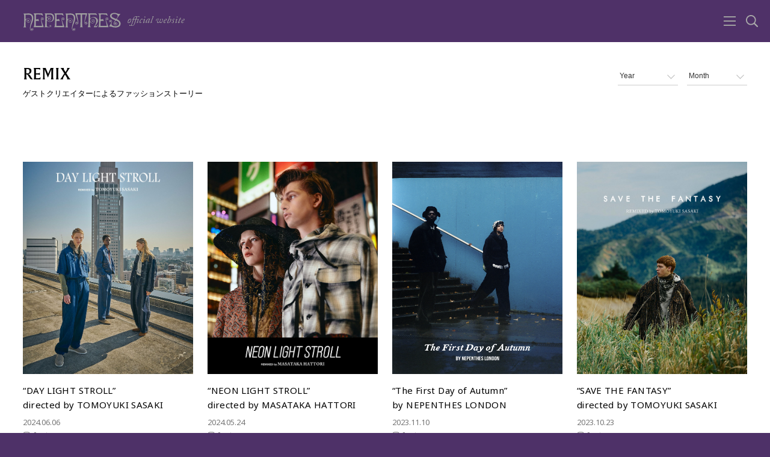

--- FILE ---
content_type: text/html; charset=UTF-8
request_url: https://nepenthes.co.jp/remix/page/2/
body_size: 11601
content:
<!DOCTYPE html><html dir="ltr" lang="ja" prefix="og: https://ogp.me/ns#"><head><meta charset="UTF-8"><meta name="format-detection" content="telephone=no"><meta name="viewport" content="width=device-width, initial-scale=1.0"><meta property="og:image" content="https://nepenthes.co.jp/nepenthes_sbsh/wp-content/themes/Beurre-004/img/ogp.jpg"><title>REMIX | NEPENTHES （ネペンテス）オフィシャルウェブサイト | Page 2</title><meta name="description" content="ゲストクリエイターによるファッションストーリー | Page 2" /><meta name="robots" content="noindex, nofollow, max-image-preview:large" /><link rel="canonical" href="https://nepenthes.co.jp/remix/page/2/" /><link rel="prev" href="https://nepenthes.co.jp/remix/" /><meta name="generator" content="All in One SEO (AIOSEO) 4.9.3" /><meta property="og:locale" content="ja_JP" /><meta property="og:site_name" content="NEPENTHES （ネペンテス）オフィシャルウェブサイト | NEPENTHES （ネペンテス）の公式サイトです。This is the official website of NEPENTHES." /><meta property="og:type" content="website" /><meta property="og:title" content="REMIX | NEPENTHES （ネペンテス）オフィシャルウェブサイト | Page 2" /><meta property="og:description" content="ゲストクリエイターによるファッションストーリー | Page 2" /><meta property="og:url" content="https://nepenthes.co.jp/remix/page/2/" /><meta name="twitter:card" content="summary_large_image" /><meta name="twitter:title" content="REMIX | NEPENTHES （ネペンテス）オフィシャルウェブサイト | Page 2" /><meta name="twitter:description" content="ゲストクリエイターによるファッションストーリー | Page 2" /> <script type="application/ld+json" class="aioseo-schema">{"@context":"https:\/\/schema.org","@graph":[{"@type":"BreadcrumbList","@id":"https:\/\/nepenthes.co.jp\/remix\/page\/2\/#breadcrumblist","itemListElement":[{"@type":"ListItem","@id":"https:\/\/nepenthes.co.jp#listItem","position":1,"name":"Home","item":"https:\/\/nepenthes.co.jp","nextItem":{"@type":"ListItem","@id":"https:\/\/nepenthes.co.jp\/remix\/#listItem","name":"Archives for "}},{"@type":"ListItem","@id":"https:\/\/nepenthes.co.jp\/remix\/#listItem","position":2,"name":"Archives for ","item":"https:\/\/nepenthes.co.jp\/remix\/","nextItem":{"@type":"ListItem","@id":"https:\/\/nepenthes.co.jp\/remix\/page\/2#listItem","name":"\u30da\u30fc\u30b8 2"},"previousItem":{"@type":"ListItem","@id":"https:\/\/nepenthes.co.jp#listItem","name":"Home"}},{"@type":"ListItem","@id":"https:\/\/nepenthes.co.jp\/remix\/page\/2#listItem","position":3,"name":"\u30da\u30fc\u30b8 2","previousItem":{"@type":"ListItem","@id":"https:\/\/nepenthes.co.jp\/remix\/#listItem","name":"Archives for "}}]},{"@type":"CollectionPage","@id":"https:\/\/nepenthes.co.jp\/remix\/page\/2\/#collectionpage","url":"https:\/\/nepenthes.co.jp\/remix\/page\/2\/","name":"REMIX | NEPENTHES \uff08\u30cd\u30da\u30f3\u30c6\u30b9\uff09\u30aa\u30d5\u30a3\u30b7\u30e3\u30eb\u30a6\u30a7\u30d6\u30b5\u30a4\u30c8 | Page 2","description":"\u30b2\u30b9\u30c8\u30af\u30ea\u30a8\u30a4\u30bf\u30fc\u306b\u3088\u308b\u30d5\u30a1\u30c3\u30b7\u30e7\u30f3\u30b9\u30c8\u30fc\u30ea\u30fc | Page 2","inLanguage":"ja","isPartOf":{"@id":"https:\/\/nepenthes.co.jp\/#website"},"breadcrumb":{"@id":"https:\/\/nepenthes.co.jp\/remix\/page\/2\/#breadcrumblist"}},{"@type":"Organization","@id":"https:\/\/nepenthes.co.jp\/#organization","name":"NEPENTHES Co., Ltd.","description":"NEPENTHES \uff08\u30cd\u30da\u30f3\u30c6\u30b9\uff09\u306e\u516c\u5f0f\u30b5\u30a4\u30c8\u3067\u3059\u3002This is the official website of NEPENTHES. NEPENTHES IS A LIFESTYLE. | NEPENTHES IS AN EXPRESSION. | NEPENTHES IS A PHILOSOPHY. Discover the ultimate shopping experience with premier desiners and exclusive products for men and women.","url":"https:\/\/nepenthes.co.jp\/","email":"info@nepenthes.co.jp","logo":{"@type":"ImageObject","url":"https:\/\/nepenthes.co.jp\/nepenthes_sbsh\/wp-content\/uploads\/2025\/12\/favicon.jpg","@id":"https:\/\/nepenthes.co.jp\/remix\/page\/2\/#organizationLogo","width":512,"height":512},"image":{"@id":"https:\/\/nepenthes.co.jp\/remix\/page\/2\/#organizationLogo"},"sameAs":["https:\/\/www.instagram.com\/nepenthes.official\/"]},{"@type":"WebSite","@id":"https:\/\/nepenthes.co.jp\/#website","url":"https:\/\/nepenthes.co.jp\/","name":"NEPENTHES \uff08\u30cd\u30da\u30f3\u30c6\u30b9\uff09\u30aa\u30d5\u30a3\u30b7\u30e3\u30eb\u30a6\u30a7\u30d6\u30b5\u30a4\u30c8","alternateName":"Nepenthes official website","description":"NEPENTHES \uff08\u30cd\u30da\u30f3\u30c6\u30b9\uff09\u306e\u516c\u5f0f\u30b5\u30a4\u30c8\u3067\u3059\u3002This is the official website of NEPENTHES.","inLanguage":"ja","publisher":{"@id":"https:\/\/nepenthes.co.jp\/#organization"}}]}</script> <link rel='dns-prefetch' href='//www.googletagmanager.com' /><link rel="alternate" type="application/rss+xml" title="NEPENTHES （ネペンテス）オフィシャルウェブサイト &raquo; REMIX フィード" href="https://nepenthes.co.jp/remix/?feed=rss2" /><style id='wp-img-auto-sizes-contain-inline-css' type='text/css'>img:is([sizes=auto i],[sizes^="auto," i]){contain-intrinsic-size:3000px 1500px}</style><style id='wp-block-library-inline-css' type='text/css'>:root{--wp-block-synced-color:#7a00df;--wp-block-synced-color--rgb:122,0,223;--wp-bound-block-color:var(--wp-block-synced-color);--wp-editor-canvas-background:#ddd;--wp-admin-theme-color:#007cba;--wp-admin-theme-color--rgb:0,124,186;--wp-admin-theme-color-darker-10:#006ba1;--wp-admin-theme-color-darker-10--rgb:0,107,160.5;--wp-admin-theme-color-darker-20:#005a87;--wp-admin-theme-color-darker-20--rgb:0,90,135;--wp-admin-border-width-focus:2px}@media (min-resolution:192dpi){:root{--wp-admin-border-width-focus:1.5px}}.wp-element-button{cursor:pointer}:root .has-very-light-gray-background-color{background-color:#eee}:root .has-very-dark-gray-background-color{background-color:#313131}:root .has-very-light-gray-color{color:#eee}:root .has-very-dark-gray-color{color:#313131}:root .has-vivid-green-cyan-to-vivid-cyan-blue-gradient-background{background:linear-gradient(135deg,#00d084,#0693e3)}:root .has-purple-crush-gradient-background{background:linear-gradient(135deg,#34e2e4,#4721fb 50%,#ab1dfe)}:root .has-hazy-dawn-gradient-background{background:linear-gradient(135deg,#faaca8,#dad0ec)}:root .has-subdued-olive-gradient-background{background:linear-gradient(135deg,#fafae1,#67a671)}:root .has-atomic-cream-gradient-background{background:linear-gradient(135deg,#fdd79a,#004a59)}:root .has-nightshade-gradient-background{background:linear-gradient(135deg,#330968,#31cdcf)}:root .has-midnight-gradient-background{background:linear-gradient(135deg,#020381,#2874fc)}:root{--wp--preset--font-size--normal:16px;--wp--preset--font-size--huge:42px}.has-regular-font-size{font-size:1em}.has-larger-font-size{font-size:2.625em}.has-normal-font-size{font-size:var(--wp--preset--font-size--normal)}.has-huge-font-size{font-size:var(--wp--preset--font-size--huge)}.has-text-align-center{text-align:center}.has-text-align-left{text-align:left}.has-text-align-right{text-align:right}.has-fit-text{white-space:nowrap!important}#end-resizable-editor-section{display:none}.aligncenter{clear:both}.items-justified-left{justify-content:flex-start}.items-justified-center{justify-content:center}.items-justified-right{justify-content:flex-end}.items-justified-space-between{justify-content:space-between}.screen-reader-text{border:0;clip-path:inset(50%);height:1px;margin:-1px;overflow:hidden;padding:0;position:absolute;width:1px;word-wrap:normal!important}.screen-reader-text:focus{background-color:#ddd;clip-path:none;color:#444;display:block;font-size:1em;height:auto;left:5px;line-height:normal;padding:15px 23px 14px;text-decoration:none;top:5px;width:auto;z-index:100000}html :where(.has-border-color){border-style:solid}html :where([style*=border-top-color]){border-top-style:solid}html :where([style*=border-right-color]){border-right-style:solid}html :where([style*=border-bottom-color]){border-bottom-style:solid}html :where([style*=border-left-color]){border-left-style:solid}html :where([style*=border-width]){border-style:solid}html :where([style*=border-top-width]){border-top-style:solid}html :where([style*=border-right-width]){border-right-style:solid}html :where([style*=border-bottom-width]){border-bottom-style:solid}html :where([style*=border-left-width]){border-left-style:solid}html :where(img[class*=wp-image-]){height:auto;max-width:100%}:where(figure){margin:0 0 1em}html :where(.is-position-sticky){--wp-admin--admin-bar--position-offset:var(--wp-admin--admin-bar--height,0px)}@media screen and (max-width:600px){html :where(.is-position-sticky){--wp-admin--admin-bar--position-offset:0px}}</style><style id='global-styles-inline-css' type='text/css'>:root{--wp--preset--aspect-ratio--square:1;--wp--preset--aspect-ratio--4-3:4/3;--wp--preset--aspect-ratio--3-4:3/4;--wp--preset--aspect-ratio--3-2:3/2;--wp--preset--aspect-ratio--2-3:2/3;--wp--preset--aspect-ratio--16-9:16/9;--wp--preset--aspect-ratio--9-16:9/16;--wp--preset--color--black:#000;--wp--preset--color--cyan-bluish-gray:#abb8c3;--wp--preset--color--white:#fff;--wp--preset--color--pale-pink:#f78da7;--wp--preset--color--vivid-red:#cf2e2e;--wp--preset--color--luminous-vivid-orange:#ff6900;--wp--preset--color--luminous-vivid-amber:#fcb900;--wp--preset--color--light-green-cyan:#7bdcb5;--wp--preset--color--vivid-green-cyan:#00d084;--wp--preset--color--pale-cyan-blue:#8ed1fc;--wp--preset--color--vivid-cyan-blue:#0693e3;--wp--preset--color--vivid-purple:#9b51e0;--wp--preset--gradient--vivid-cyan-blue-to-vivid-purple:linear-gradient(135deg,#0693e3 0%,#9b51e0 100%);--wp--preset--gradient--light-green-cyan-to-vivid-green-cyan:linear-gradient(135deg,#7adcb4 0%,#00d082 100%);--wp--preset--gradient--luminous-vivid-amber-to-luminous-vivid-orange:linear-gradient(135deg,#fcb900 0%,#ff6900 100%);--wp--preset--gradient--luminous-vivid-orange-to-vivid-red:linear-gradient(135deg,#ff6900 0%,#cf2e2e 100%);--wp--preset--gradient--very-light-gray-to-cyan-bluish-gray:linear-gradient(135deg,#eee 0%,#a9b8c3 100%);--wp--preset--gradient--cool-to-warm-spectrum:linear-gradient(135deg,#4aeadc 0%,#9778d1 20%,#cf2aba 40%,#ee2c82 60%,#fb6962 80%,#fef84c 100%);--wp--preset--gradient--blush-light-purple:linear-gradient(135deg,#ffceec 0%,#9896f0 100%);--wp--preset--gradient--blush-bordeaux:linear-gradient(135deg,#fecda5 0%,#fe2d2d 50%,#6b003e 100%);--wp--preset--gradient--luminous-dusk:linear-gradient(135deg,#ffcb70 0%,#c751c0 50%,#4158d0 100%);--wp--preset--gradient--pale-ocean:linear-gradient(135deg,#fff5cb 0%,#b6e3d4 50%,#33a7b5 100%);--wp--preset--gradient--electric-grass:linear-gradient(135deg,#caf880 0%,#71ce7e 100%);--wp--preset--gradient--midnight:linear-gradient(135deg,#020381 0%,#2874fc 100%);--wp--preset--font-size--small:13px;--wp--preset--font-size--medium:20px;--wp--preset--font-size--large:36px;--wp--preset--font-size--x-large:42px;--wp--preset--spacing--20:.44rem;--wp--preset--spacing--30:.67rem;--wp--preset--spacing--40:1rem;--wp--preset--spacing--50:1.5rem;--wp--preset--spacing--60:2.25rem;--wp--preset--spacing--70:3.38rem;--wp--preset--spacing--80:5.06rem;--wp--preset--shadow--natural:6px 6px 9px rgba(0,0,0,.2);--wp--preset--shadow--deep:12px 12px 50px rgba(0,0,0,.4);--wp--preset--shadow--sharp:6px 6px 0px rgba(0,0,0,.2);--wp--preset--shadow--outlined:6px 6px 0px -3px #fff,6px 6px #000;--wp--preset--shadow--crisp:6px 6px 0px #000}:where(.is-layout-flex){gap:.5em}:where(.is-layout-grid){gap:.5em}body .is-layout-flex{display:flex}.is-layout-flex{flex-wrap:wrap;align-items:center}.is-layout-flex>:is(*,div){margin:0}body .is-layout-grid{display:grid}.is-layout-grid>:is(*,div){margin:0}:where(.wp-block-columns.is-layout-flex){gap:2em}:where(.wp-block-columns.is-layout-grid){gap:2em}:where(.wp-block-post-template.is-layout-flex){gap:1.25em}:where(.wp-block-post-template.is-layout-grid){gap:1.25em}.has-black-color{color:var(--wp--preset--color--black) !important}.has-cyan-bluish-gray-color{color:var(--wp--preset--color--cyan-bluish-gray) !important}.has-white-color{color:var(--wp--preset--color--white) !important}.has-pale-pink-color{color:var(--wp--preset--color--pale-pink) !important}.has-vivid-red-color{color:var(--wp--preset--color--vivid-red) !important}.has-luminous-vivid-orange-color{color:var(--wp--preset--color--luminous-vivid-orange) !important}.has-luminous-vivid-amber-color{color:var(--wp--preset--color--luminous-vivid-amber) !important}.has-light-green-cyan-color{color:var(--wp--preset--color--light-green-cyan) !important}.has-vivid-green-cyan-color{color:var(--wp--preset--color--vivid-green-cyan) !important}.has-pale-cyan-blue-color{color:var(--wp--preset--color--pale-cyan-blue) !important}.has-vivid-cyan-blue-color{color:var(--wp--preset--color--vivid-cyan-blue) !important}.has-vivid-purple-color{color:var(--wp--preset--color--vivid-purple) !important}.has-black-background-color{background-color:var(--wp--preset--color--black) !important}.has-cyan-bluish-gray-background-color{background-color:var(--wp--preset--color--cyan-bluish-gray) !important}.has-white-background-color{background-color:var(--wp--preset--color--white) !important}.has-pale-pink-background-color{background-color:var(--wp--preset--color--pale-pink) !important}.has-vivid-red-background-color{background-color:var(--wp--preset--color--vivid-red) !important}.has-luminous-vivid-orange-background-color{background-color:var(--wp--preset--color--luminous-vivid-orange) !important}.has-luminous-vivid-amber-background-color{background-color:var(--wp--preset--color--luminous-vivid-amber) !important}.has-light-green-cyan-background-color{background-color:var(--wp--preset--color--light-green-cyan) !important}.has-vivid-green-cyan-background-color{background-color:var(--wp--preset--color--vivid-green-cyan) !important}.has-pale-cyan-blue-background-color{background-color:var(--wp--preset--color--pale-cyan-blue) !important}.has-vivid-cyan-blue-background-color{background-color:var(--wp--preset--color--vivid-cyan-blue) !important}.has-vivid-purple-background-color{background-color:var(--wp--preset--color--vivid-purple) !important}.has-black-border-color{border-color:var(--wp--preset--color--black) !important}.has-cyan-bluish-gray-border-color{border-color:var(--wp--preset--color--cyan-bluish-gray) !important}.has-white-border-color{border-color:var(--wp--preset--color--white) !important}.has-pale-pink-border-color{border-color:var(--wp--preset--color--pale-pink) !important}.has-vivid-red-border-color{border-color:var(--wp--preset--color--vivid-red) !important}.has-luminous-vivid-orange-border-color{border-color:var(--wp--preset--color--luminous-vivid-orange) !important}.has-luminous-vivid-amber-border-color{border-color:var(--wp--preset--color--luminous-vivid-amber) !important}.has-light-green-cyan-border-color{border-color:var(--wp--preset--color--light-green-cyan) !important}.has-vivid-green-cyan-border-color{border-color:var(--wp--preset--color--vivid-green-cyan) !important}.has-pale-cyan-blue-border-color{border-color:var(--wp--preset--color--pale-cyan-blue) !important}.has-vivid-cyan-blue-border-color{border-color:var(--wp--preset--color--vivid-cyan-blue) !important}.has-vivid-purple-border-color{border-color:var(--wp--preset--color--vivid-purple) !important}.has-vivid-cyan-blue-to-vivid-purple-gradient-background{background:var(--wp--preset--gradient--vivid-cyan-blue-to-vivid-purple) !important}.has-light-green-cyan-to-vivid-green-cyan-gradient-background{background:var(--wp--preset--gradient--light-green-cyan-to-vivid-green-cyan) !important}.has-luminous-vivid-amber-to-luminous-vivid-orange-gradient-background{background:var(--wp--preset--gradient--luminous-vivid-amber-to-luminous-vivid-orange) !important}.has-luminous-vivid-orange-to-vivid-red-gradient-background{background:var(--wp--preset--gradient--luminous-vivid-orange-to-vivid-red) !important}.has-very-light-gray-to-cyan-bluish-gray-gradient-background{background:var(--wp--preset--gradient--very-light-gray-to-cyan-bluish-gray) !important}.has-cool-to-warm-spectrum-gradient-background{background:var(--wp--preset--gradient--cool-to-warm-spectrum) !important}.has-blush-light-purple-gradient-background{background:var(--wp--preset--gradient--blush-light-purple) !important}.has-blush-bordeaux-gradient-background{background:var(--wp--preset--gradient--blush-bordeaux) !important}.has-luminous-dusk-gradient-background{background:var(--wp--preset--gradient--luminous-dusk) !important}.has-pale-ocean-gradient-background{background:var(--wp--preset--gradient--pale-ocean) !important}.has-electric-grass-gradient-background{background:var(--wp--preset--gradient--electric-grass) !important}.has-midnight-gradient-background{background:var(--wp--preset--gradient--midnight) !important}.has-small-font-size{font-size:var(--wp--preset--font-size--small) !important}.has-medium-font-size{font-size:var(--wp--preset--font-size--medium) !important}.has-large-font-size{font-size:var(--wp--preset--font-size--large) !important}.has-x-large-font-size{font-size:var(--wp--preset--font-size--x-large) !important}</style><style id='classic-theme-styles-inline-css' type='text/css'>/*! This file is auto-generated */
.wp-block-button__link{color:#fff;background-color:#32373c;border-radius:9999px;box-shadow:none;text-decoration:none;padding:calc(.667em + 2px) calc(1.333em + 2px);font-size:1.125em}.wp-block-file__button{background:#32373c;color:#fff;text-decoration:none}</style><link rel='stylesheet' id='my-custom-theme-style-css' href='https://nepenthes.co.jp/nepenthes_sbsh/wp-content/cache/autoptimize/css/autoptimize_single_10c18015f5ec5746fdc21d139dc19c88.css?ver=6.9' type='text/css' media='all' />  <script defer type="text/javascript" src="https://www.googletagmanager.com/gtag/js?id=GT-M38ZXFQ" id="google_gtagjs-js"></script> <script defer id="google_gtagjs-js-after" src="[data-uri]"></script> <script defer type="text/javascript" src="//ajax.googleapis.com/ajax/libs/jquery/3.7.1/jquery.min.js?ver=6.9" id="jquery-js-js"></script> <link rel="https://api.w.org/" href="https://nepenthes.co.jp/wp-json/" /><link rel="EditURI" type="application/rsd+xml" title="RSD" href="https://nepenthes.co.jp/nepenthes_sbsh/xmlrpc.php?rsd" /><meta name="generator" content="Site Kit by Google 1.171.0" /><meta name="google-site-verification" content="NWg3RAs5lN2luEP7AQvAT8NxWTT6arGnBqwjp3akKVU"><noscript><style>.lazyload[data-src]{display:none !important}</style></noscript><style>.lazyload{background-image:none !important}.lazyload:before{background-image:none !important}</style><style>.wp-block-gallery.is-cropped .blocks-gallery-item picture{height:100%;width:100%}</style> <script defer src="[data-uri]"></script> <link rel="icon" href="https://nepenthes.co.jp/nepenthes_sbsh/wp-content/uploads/2025/12/favicon-150x150.jpg" sizes="32x32" /><link rel="icon" href="https://nepenthes.co.jp/nepenthes_sbsh/wp-content/uploads/2025/12/favicon-300x300.jpg" sizes="192x192" /><link rel="apple-touch-icon" href="https://nepenthes.co.jp/nepenthes_sbsh/wp-content/uploads/2025/12/favicon-300x300.jpg" /><meta name="msapplication-TileImage" content="https://nepenthes.co.jp/nepenthes_sbsh/wp-content/uploads/2025/12/favicon-300x300.jpg" /><link rel="stylesheet" href="https://nepenthes.co.jp/nepenthes_sbsh/wp-content/cache/autoptimize/css/autoptimize_single_8357db8afddb1e7d082ad29a2b17c6f1.css"/>  <script defer src="[data-uri]"></script> </head><body class="archive paged post-type-archive post-type-archive-remix paged-2 post-type-paged-2 wp-theme-Beurre-004"><header id="header" class=""><div class="common-w"><h1> <a href="https://nepenthes.co.jp/"> <img src="[data-uri]" alt="NEPENTHES （ネペンテス）オフィシャルウェブサイト"  data-src="https://nepenthes.co.jp/nepenthes_sbsh/wp-content/themes/Beurre-004/template-parts/navigation/img/logo_title-site_sp.svg" decoding="async" class="sp_only lazyload"><noscript><img src="https://nepenthes.co.jp/nepenthes_sbsh/wp-content/themes/Beurre-004/template-parts/navigation/img/logo_title-site_sp.svg" alt="NEPENTHES （ネペンテス）オフィシャルウェブサイト" class=sp_only data-eio="l"></noscript> <img src="[data-uri]" alt="NEPENTHES （ネペンテス）オフィシャルウェブサイト"  data-src="https://nepenthes.co.jp/nepenthes_sbsh/wp-content/themes/Beurre-004/template-parts/navigation/img/logo_title-site_pc.svg" decoding="async" class="pc_only lazyload"><noscript><img src="https://nepenthes.co.jp/nepenthes_sbsh/wp-content/themes/Beurre-004/template-parts/navigation/img/logo_title-site_pc.svg" alt="NEPENTHES （ネペンテス）オフィシャルウェブサイト" class=pc_only data-eio="l"></noscript> </a></h1><div class="menu-set"><div class="g-nav-openbtn"><div class="openbtn-area"> <span></span> <span></span> <span></span></div></div><nav id="g-nav" class=""><div id="g-nav-list" class=" "><ul id="g-navi" class="nav01c web-font"><li id="menu-item-1967" class="has-child menu-item menu-item-type-custom menu-item-object-custom menu-item-has-children menu-item-1967"><a href="#">ONLINE STORE</a><ul class="sub-menu"><li id="menu-item-2016" class="menu-item menu-item-type-custom menu-item-object-custom menu-item-2016"><a target="_blank" href="https://onlinestore.nepenthes.co.jp">TOP</a></li><li id="menu-item-2014" class="menu-item menu-item-type-custom menu-item-object-custom menu-item-2014"><a target="_blank" href="https://onlinestore.nepenthes.co.jp/collections/new-arrival">NEW ARRIVAL</a></li></ul></li><li id="menu-item-599" class="menu-item menu-item-type-post_type menu-item-object-page current_page_parent menu-item-599"><a href="https://nepenthes.co.jp/topics/">TOPICS</a></li><li id="menu-item-614" class="menu-item menu-item-type-post_type_archive menu-item-object-remix current-menu-item menu-item-614"><a href="https://nepenthes.co.jp/remix/" aria-current="page">REMIX</a></li><li id="menu-item-615" class="menu-item menu-item-type-post_type_archive menu-item-object-feature menu-item-615"><a href="https://nepenthes.co.jp/feature/">FEATURE</a></li><li id="menu-item-639" class="menu-item menu-item-type-post_type_archive menu-item-object-lifestyle menu-item-639"><a href="https://nepenthes.co.jp/lifestyle/">LIFESTYLE</a></li><li id="menu-item-660" class="menu-item menu-item-type-dsny menu-item-object-latest menu-item-660"><a href="https://nepenthes.co.jp/dsny/stephen-prina/">DSNY</a></li><li id="menu-item-691" class="menu-item menu-item-type-directors_note menu-item-object-latest menu-item-691"><a href="https://nepenthes.co.jp/directors_note/%e6%96%b0%e3%81%97%e3%81%84%e6%99%af%e8%89%b2/">DIRECTOR’S NOTE</a></li><li id="menu-item-1969" class="has-child menu-item menu-item-type-custom menu-item-object-custom menu-item-has-children menu-item-1969"><a href="#">COLLECTION</a><ul class="sub-menu"><li id="menu-item-977" class="menu-item menu-item-type-taxonomy menu-item-object-collection_brands menu-item-977"><a href="https://nepenthes.co.jp/collection/needles/">NEEDLES</a></li><li id="menu-item-976" class="menu-item menu-item-type-taxonomy menu-item-object-collection_brands menu-item-976"><a href="https://nepenthes.co.jp/collection/engineered-garments/">ENGINEERED GARMENTS</a></li><li id="menu-item-981" class="menu-item menu-item-type-taxonomy menu-item-object-collection_brands menu-item-981"><a href="https://nepenthes.co.jp/collection/south2west8/">South2 West8</a></li><li id="menu-item-979" class="menu-item menu-item-type-taxonomy menu-item-object-collection_brands menu-item-979"><a href="https://nepenthes.co.jp/collection/rhodolirion/">Rhodolirion</a></li><li id="menu-item-980" class="menu-item menu-item-type-taxonomy menu-item-object-collection_brands menu-item-980"><a href="https://nepenthes.co.jp/collection/shiden/">SHIDEN</a></li><li id="menu-item-3118" class="menu-item menu-item-type-taxonomy menu-item-object-collection_brands menu-item-3118"><a href="https://nepenthes.co.jp/collection/tacti/">tActi</a></li><li id="menu-item-652" class="all_brands menu-item menu-item-type-post_type_archive menu-item-object-collection menu-item-652"><a href="https://nepenthes.co.jp/collection/">ALL BRANDS</a></li></ul></li><li id="menu-item-2015" class="has-child menu-item menu-item-type-custom menu-item-object-custom menu-item-has-children menu-item-2015"><a href="#">BRANDS</a><ul class="sub-menu"><li id="menu-item-2146" class="menu-item menu-item-type-post_type menu-item-object-brands menu-item-2146"><a href="https://nepenthes.co.jp/brands/needles/">NEEDLES</a></li><li id="menu-item-2145" class="menu-item menu-item-type-post_type menu-item-object-brands menu-item-2145"><a href="https://nepenthes.co.jp/brands/engineered-garments/">ENGINEERED GARMENTS</a></li><li id="menu-item-2149" class="menu-item menu-item-type-post_type menu-item-object-brands menu-item-2149"><a href="https://nepenthes.co.jp/brands/south2west8/">South2 West8</a></li><li id="menu-item-2147" class="menu-item menu-item-type-post_type menu-item-object-brands menu-item-2147"><a href="https://nepenthes.co.jp/brands/rhodolirion/">Rhodolirion</a></li><li id="menu-item-2148" class="menu-item menu-item-type-post_type menu-item-object-brands menu-item-2148"><a href="https://nepenthes.co.jp/brands/shiden/">SHIDEN</a></li><li id="menu-item-2151" class="menu-item menu-item-type-post_type menu-item-object-brands menu-item-2151"><a href="https://nepenthes.co.jp/brands/hana-taiyo-ame/">花、太陽、雨</a></li><li id="menu-item-2150" class="menu-item menu-item-type-post_type menu-item-object-brands menu-item-2150"><a href="https://nepenthes.co.jp/brands/tacti/">tActi</a></li></ul></li><li id="menu-item-605" class="menu-item menu-item-type-post_type menu-item-object-page menu-item-605"><a href="https://nepenthes.co.jp/stores/">STORES</a></li><li id="menu-item-1968" class="has-child menu-item menu-item-type-custom menu-item-object-custom menu-item-has-children menu-item-1968"><a href="#">その他</a><ul class="sub-menu"><li id="menu-item-604" class="menu-item menu-item-type-post_type menu-item-object-page menu-item-604"><a href="https://nepenthes.co.jp/recruit/">RECRUIT</a></li><li id="menu-item-603" class="menu-item menu-item-type-post_type menu-item-object-page menu-item-603"><a href="https://nepenthes.co.jp/link/">LINK</a></li><li id="menu-item-2402" class="attention menu-item menu-item-type-post_type menu-item-object-page menu-item-2402"><a href="https://nepenthes.co.jp/information/">偽装サイト・偽造品に関するご注意</a></li><li id="menu-item-600" class="menu-item menu-item-type-post_type menu-item-object-page menu-item-privacy-policy menu-item-600"><a rel="privacy-policy" href="https://nepenthes.co.jp/privacy-policy/">PRIVACY POLICY</a></li><li id="menu-item-601" class="menu-item menu-item-type-post_type menu-item-object-page menu-item-601"><a href="https://nepenthes.co.jp/company/">COMPANY</a></li></ul></li></ul></div></nav><div class="open-btn"> <svg xmlns="http://www.w3.org/2000/svg" version="1.1" viewBox="0 0 512 512" fill="none"> <path class="glass" d="M503.7,463.3l-122.1-122.1c27.2-35.7,43.4-80.3,43.4-128.8C425,95.1,329.9,0,212.5,0S0,95.1,0,212.5s95.1,215.7,212.5,212.5c74.5-2,99-20.4,128.8-43.4l122.1,122.1c11.1,11.1,29.2,11.1,40.3,0h0c11.1-11.1,11.1-29.2,0-40.3h0ZM47.5,212.5c0-91.1,73.9-165,165-165s165,73.9,165,165-73.9,165-165,165S47.5,303.6,47.5,212.5Z"/> </svg></div></div></div></header><div id="search-wrap"><div class="close-btn"> <span></span> <span></span></div><div class="search-area"><form role="search" method="get" id="searchform" class="searchform" action="https://nepenthes.co.jp/"><div> <label class="screen-reader-text" for="s">検索:</label> <input type="text" value="" name="s" id="s" /> <input type="submit" id="searchsubmit" value="検索" /></div></form></div></div><main class="main-wrapper"><section class="section-wrapper archive-list"><div class="common-w"><div class="title-set"><div class="title-2ndline web-font"><h1 class="title">REMIX</h1><div class="description"><p>ゲストクリエイターによるファッションストーリー</p></div></div><div class="select-set"><div class="select__list category__list"> <select name="Yearly-Archive" onChange="document.location.href=this.options[this.selectedIndex].value;"><option selected disabled>Year</option><option value='https://nepenthes.co.jp/remix/2026/'> 2026</option><option value='https://nepenthes.co.jp/remix/2025/'> 2025</option><option value='https://nepenthes.co.jp/remix/2024/'> 2024</option><option value='https://nepenthes.co.jp/remix/2023/'> 2023</option><option value='https://nepenthes.co.jp/remix/2022/'> 2022</option> </select></div><div class="select__list archives__list"> <select name="Monthly-Archive" onChange='document.location.href=this.options[this.selectedIndex].value;'><option selected disabled>Month</option><option value='https://nepenthes.co.jp/remix/2026/01/'> 2026年1月</option><option value='https://nepenthes.co.jp/remix/2025/11/'> 2025年11月</option><option value='https://nepenthes.co.jp/remix/2025/10/'> 2025年10月</option><option value='https://nepenthes.co.jp/remix/2025/07/'> 2025年7月</option><option value='https://nepenthes.co.jp/remix/2025/05/'> 2025年5月</option><option value='https://nepenthes.co.jp/remix/2025/04/'> 2025年4月</option><option value='https://nepenthes.co.jp/remix/2025/03/'> 2025年3月</option><option value='https://nepenthes.co.jp/remix/2024/12/'> 2024年12月</option><option value='https://nepenthes.co.jp/remix/2024/11/'> 2024年11月</option><option value='https://nepenthes.co.jp/remix/2024/10/'> 2024年10月</option><option value='https://nepenthes.co.jp/remix/2024/06/'> 2024年6月</option><option value='https://nepenthes.co.jp/remix/2024/05/'> 2024年5月</option><option value='https://nepenthes.co.jp/remix/2023/11/'> 2023年11月</option><option value='https://nepenthes.co.jp/remix/2023/10/'> 2023年10月</option><option value='https://nepenthes.co.jp/remix/2023/06/'> 2023年6月</option><option value='https://nepenthes.co.jp/remix/2023/03/'> 2023年3月</option><option value='https://nepenthes.co.jp/remix/2022/12/'> 2022年12月</option> </select></div></div></div><ul class="post-1229 remix type-remix status-publish format-standard has-post-thumbnail hentry tag-tag_nepenthes"><li id="post-1229"><div class="post-thumbnail"> <a href="https://nepenthes.co.jp/remix/day-light-stroll/" title="DAY LIGHT STROLL" target="_blank"> <img src="[data-uri]" alt="DAY LIGHT STROLL" style="background-image:url(https://nepenthes.co.jp/nepenthes_sbsh/wp-content/uploads/2024/12/97.jpg)" draggable="false" data-src="https://nepenthes.co.jp/nepenthes_sbsh/wp-content/themes/Beurre-004/img/thumb_1080-1350.gif" decoding="async" class="lazyload" data-eio-rwidth="108" data-eio-rheight="135"><noscript><img src="https://nepenthes.co.jp/nepenthes_sbsh/wp-content/themes/Beurre-004/img/thumb_1080-1350.gif" alt="DAY LIGHT STROLL" style="background-image:url(https://nepenthes.co.jp/nepenthes_sbsh/wp-content/uploads/2024/12/97.jpg)" draggable="false" data-eio="l"></noscript> </a></div><div class="post-info"><div class="title text-kerning"> <a href="https://nepenthes.co.jp/remix/day-light-stroll/" title="DAY LIGHT STROLL" target="_blank"> “DAY LIGHT STROLL” <br>directed by TOMOYUKI SASAKI </a></div><div class="detail"><div class="line_01"><div class="date"> 2024.06.06 <span class="new"></span></div></div><div class="line_02"><div class="instagram_link"> <a href="https://www.instagram.com/p/C73TnWUvZJq/?utm_source=ig_web_copy_link&#038;igsh=MzRlODBiNWFlZA==" target="_blank"><span>Instagram</span></a></div></div></div></div></li><li id="post-1228"><div class="post-thumbnail"> <a href="https://nepenthes.co.jp/remix/neon-light-stroll/" title="NEON LIGHT STROLL" target="_blank"> <img src="[data-uri]" alt="NEON LIGHT STROLL" style="background-image:url(https://nepenthes.co.jp/nepenthes_sbsh/wp-content/uploads/2024/05/96.jpg)" draggable="false" data-src="https://nepenthes.co.jp/nepenthes_sbsh/wp-content/themes/Beurre-004/img/thumb_1080-1350.gif" decoding="async" class="lazyload" data-eio-rwidth="108" data-eio-rheight="135"><noscript><img src="https://nepenthes.co.jp/nepenthes_sbsh/wp-content/themes/Beurre-004/img/thumb_1080-1350.gif" alt="NEON LIGHT STROLL" style="background-image:url(https://nepenthes.co.jp/nepenthes_sbsh/wp-content/uploads/2024/05/96.jpg)" draggable="false" data-eio="l"></noscript> </a></div><div class="post-info"><div class="title text-kerning"> <a href="https://nepenthes.co.jp/remix/neon-light-stroll/" title="NEON LIGHT STROLL" target="_blank"> “NEON LIGHT STROLL” <br>directed by MASATAKA HATTORI </a></div><div class="detail"><div class="line_01"><div class="date"> 2024.05.24 <span class="new"></span></div></div><div class="line_02"><div class="instagram_link"> <a href="https://www.instagram.com/p/C7VccZKPF_k/?utm_source=ig_web_copy_link&#038;igsh=MzRlODBiNWFlZA==" target="_blank"><span>Instagram</span></a></div></div></div></div></li><li id="post-1227"><div class="post-thumbnail"> <a href="https://nepenthes.co.jp/remix/the-first-day-of-autumn/" title="The First Day of Autumn" target="_blank"> <img src="[data-uri]" alt="The First Day of Autumn" style="background-image:url(https://nepenthes.co.jp/nepenthes_sbsh/wp-content/uploads/2023/11/01.jpg)" draggable="false" data-src="https://nepenthes.co.jp/nepenthes_sbsh/wp-content/themes/Beurre-004/img/thumb_1080-1350.gif" decoding="async" class="lazyload" data-eio-rwidth="108" data-eio-rheight="135"><noscript><img src="https://nepenthes.co.jp/nepenthes_sbsh/wp-content/themes/Beurre-004/img/thumb_1080-1350.gif" alt="The First Day of Autumn" style="background-image:url(https://nepenthes.co.jp/nepenthes_sbsh/wp-content/uploads/2023/11/01.jpg)" draggable="false" data-eio="l"></noscript> </a></div><div class="post-info"><div class="title text-kerning"> <a href="https://nepenthes.co.jp/remix/the-first-day-of-autumn/" title="The First Day of Autumn" target="_blank"> “The First Day of Autumn” <br>by NEPENTHES LONDON </a></div><div class="detail"><div class="line_01"><div class="date"> 2023.11.10 <span class="new"></span></div></div><div class="line_02"><div class="instagram_link"> <a href="https://www.instagram.com/p/CzkhWpUv2vO/?utm_source=ig_web_copy_link&#038;igsh=NTc4MTIwNjQ2YQ==" target="_blank"><span>Instagram</span></a></div></div></div></div></li><li id="post-1226"><div class="post-thumbnail"> <a href="https://nepenthes.co.jp/remix/save-the-fantasy/" title="SAVE THE FANTASY" target="_blank"> <img src="[data-uri]" alt="SAVE THE FANTASY" style="background-image:url(https://nepenthes.co.jp/nepenthes_sbsh/wp-content/uploads/2024/05/94.jpg)" draggable="false" data-src="https://nepenthes.co.jp/nepenthes_sbsh/wp-content/themes/Beurre-004/img/thumb_1080-1350.gif" decoding="async" class="lazyload" data-eio-rwidth="108" data-eio-rheight="135"><noscript><img src="https://nepenthes.co.jp/nepenthes_sbsh/wp-content/themes/Beurre-004/img/thumb_1080-1350.gif" alt="SAVE THE FANTASY" style="background-image:url(https://nepenthes.co.jp/nepenthes_sbsh/wp-content/uploads/2024/05/94.jpg)" draggable="false" data-eio="l"></noscript> </a></div><div class="post-info"><div class="title text-kerning"> <a href="https://nepenthes.co.jp/remix/save-the-fantasy/" title="SAVE THE FANTASY" target="_blank"> “SAVE THE FANTASY” <br>directed by TOMOYUKI SASAKI </a></div><div class="detail"><div class="line_01"><div class="date"> 2023.10.23 <span class="new"></span></div></div><div class="line_02"><div class="instagram_link"> <a href="https://www.instagram.com/p/CynFQpAP9l4/?utm_source=ig_web_copy_link&#038;igsh=NTc4MTIwNjQ2YQ==" target="_blank"><span>Instagram</span></a></div></div></div></div></li><li id="post-1225"><div class="post-thumbnail"> <a href="https://nepenthes.co.jp/remix/travelogue-fukuoka/" title="TRAVELOGUE FUKUOKA" target="_blank"> <img src="[data-uri]" alt="TRAVELOGUE FUKUOKA" style="background-image:url(https://nepenthes.co.jp/nepenthes_sbsh/wp-content/uploads/2024/05/93.jpg)" draggable="false" data-src="https://nepenthes.co.jp/nepenthes_sbsh/wp-content/themes/Beurre-004/img/thumb_1080-1350.gif" decoding="async" class="lazyload" data-eio-rwidth="108" data-eio-rheight="135"><noscript><img src="https://nepenthes.co.jp/nepenthes_sbsh/wp-content/themes/Beurre-004/img/thumb_1080-1350.gif" alt="TRAVELOGUE FUKUOKA" style="background-image:url(https://nepenthes.co.jp/nepenthes_sbsh/wp-content/uploads/2024/05/93.jpg)" draggable="false" data-eio="l"></noscript> </a></div><div class="post-info"><div class="title text-kerning"> <a href="https://nepenthes.co.jp/remix/travelogue-fukuoka/" title="TRAVELOGUE FUKUOKA" target="_blank"> “TRAVELOGUE FUKUOKA” <br>directed by MASATAKA HATTORI </a></div><div class="detail"><div class="line_01"><div class="date"> 2023.10.02 <span class="new"></span></div></div><div class="line_02"><div class="instagram_link"> <a href="https://www.instagram.com/p/Cx45bnFvxp1/?utm_source=ig_web_copy_link&#038;igsh=NTc4MTIwNjQ2YQ==" target="_blank"><span>Instagram</span></a></div></div></div></div></li><li id="post-1170"><div class="post-thumbnail"> <a href="https://nepenthes.co.jp/remix/northward/" title="NORTHWARD" target="_blank"> <img src="[data-uri]" alt="NORTHWARD" style="background-image:url(https://nepenthes.co.jp/nepenthes_sbsh/wp-content/uploads/2023/06/NORTHWARD-1.jpg)" draggable="false" data-src="https://nepenthes.co.jp/nepenthes_sbsh/wp-content/themes/Beurre-004/img/thumb_1080-1350.gif" decoding="async" class="lazyload" data-eio-rwidth="108" data-eio-rheight="135"><noscript><img src="https://nepenthes.co.jp/nepenthes_sbsh/wp-content/themes/Beurre-004/img/thumb_1080-1350.gif" alt="NORTHWARD" style="background-image:url(https://nepenthes.co.jp/nepenthes_sbsh/wp-content/uploads/2023/06/NORTHWARD-1.jpg)" draggable="false" data-eio="l"></noscript> </a></div><div class="post-info"><div class="title text-kerning"> <a href="https://nepenthes.co.jp/remix/northward/" title="NORTHWARD" target="_blank"> “NORTHWARD” <br>directed by SHUN KATAKAI </a></div><div class="detail"><div class="line_01"><div class="date"> 2023.06.20 <span class="new"></span></div></div><div class="line_02"><div class="instagram_link"> <a href="https://www.instagram.com/p/Ctsg4Wivf6K/?utm_source=ig_web_copy_link" target="_blank"><span>Instagram</span></a></div></div></div></div></li><li id="post-3850"><div class="post-thumbnail"> <a href="https://nepenthes.co.jp/remix/on-licence-off-licence-directed-by-david-hellqvist/" title="On-Licence / Off-Licence" target="_blank"> <img src="[data-uri]" alt="On-Licence / Off-Licence" style="background-image:url(https://nepenthes.co.jp/nepenthes_sbsh/wp-content/uploads/2023/06/353135006_3373425102969744_3213708185018047312_n.jpg)" draggable="false" data-src="https://nepenthes.co.jp/nepenthes_sbsh/wp-content/themes/Beurre-004/img/thumb_1080-1350.gif" decoding="async" class="lazyload" data-eio-rwidth="108" data-eio-rheight="135"><noscript><img src="https://nepenthes.co.jp/nepenthes_sbsh/wp-content/themes/Beurre-004/img/thumb_1080-1350.gif" alt="On-Licence / Off-Licence" style="background-image:url(https://nepenthes.co.jp/nepenthes_sbsh/wp-content/uploads/2023/06/353135006_3373425102969744_3213708185018047312_n.jpg)" draggable="false" data-eio="l"></noscript> </a></div><div class="post-info"><div class="title text-kerning"> <a href="https://nepenthes.co.jp/remix/on-licence-off-licence-directed-by-david-hellqvist/" title="On-Licence / Off-Licence" target="_blank"> “On-Licence / Off-Licence” <br>directed by David Hellqvist </a></div><div class="detail"><div class="line_01"><div class="date"> 2023.06.12 <span class="new"></span></div></div><div class="line_02"><div class="instagram_link"> <a href="https://www.instagram.com/p/CtYjlJRvWBf/?utm_source=ig_web_copy_link&#038;igsh=MzRlODBiNWFlZA==" target="_blank"><span>Instagram</span></a></div></div></div></div></li><li id="post-3851"><div class="post-thumbnail"> <a href="https://nepenthes.co.jp/remix/hogehogehoge/" title="hogehogehoge" target="_blank"> <img src="[data-uri]" alt="hogehogehoge" style="background-image:url(https://nepenthes.co.jp/nepenthes_sbsh/wp-content/uploads/2023/03/hoge.jpg)" draggable="false" data-src="https://nepenthes.co.jp/nepenthes_sbsh/wp-content/themes/Beurre-004/img/thumb_1080-1350.gif" decoding="async" class="lazyload" data-eio-rwidth="108" data-eio-rheight="135"><noscript><img src="https://nepenthes.co.jp/nepenthes_sbsh/wp-content/themes/Beurre-004/img/thumb_1080-1350.gif" alt="hogehogehoge" style="background-image:url(https://nepenthes.co.jp/nepenthes_sbsh/wp-content/uploads/2023/03/hoge.jpg)" draggable="false" data-eio="l"></noscript> </a></div><div class="post-info"><div class="title text-kerning"> <a href="https://nepenthes.co.jp/remix/hogehogehoge/" title="hogehogehoge" target="_blank"> “hogehogehoge” <br>directed by IPPEI ISHIDA </a></div><div class="detail"><div class="line_01"><div class="date"> 2023.03.13 <span class="new"></span></div></div><div class="line_02"><div class="instagram_link"> <a href="https://www.instagram.com/p/CpXHky5PsMM/?utm_source=ig_web_copy_link&#038;igsh=MzRlODBiNWFlZA==" target="_blank"><span>Instagram</span></a></div></div></div></div></li><li id="post-3852"><div class="post-thumbnail"> <a href="https://nepenthes.co.jp/remix/a-river-runs-through-it/" title="A RIVER RUNS THROUGH IT" target="_blank"> <img src="[data-uri]" alt="A RIVER RUNS THROUGH IT" style="background-image:url(https://nepenthes.co.jp/nepenthes_sbsh/wp-content/uploads/2022/12/01-1.jpg)" draggable="false" data-src="https://nepenthes.co.jp/nepenthes_sbsh/wp-content/themes/Beurre-004/img/thumb_1080-1350.gif" decoding="async" class="lazyload" data-eio-rwidth="108" data-eio-rheight="135"><noscript><img src="https://nepenthes.co.jp/nepenthes_sbsh/wp-content/themes/Beurre-004/img/thumb_1080-1350.gif" alt="A RIVER RUNS THROUGH IT" style="background-image:url(https://nepenthes.co.jp/nepenthes_sbsh/wp-content/uploads/2022/12/01-1.jpg)" draggable="false" data-eio="l"></noscript> </a></div><div class="post-info"><div class="title text-kerning"> <a href="https://nepenthes.co.jp/remix/a-river-runs-through-it/" title="A RIVER RUNS THROUGH IT" target="_blank"> “A RIVER RUNS THROUGH IT” <br>directed by NAOKI IKEDA </a></div><div class="detail"><div class="line_01"><div class="date"> 2022.12.22 <span class="new"></span></div></div><div class="line_02"><div class="instagram_link"> <a href="https://www.instagram.com/p/CmdD80yvZ0n/?utm_source=ig_web_copy_link&#038;igsh=MzRlODBiNWFlZA==" target="_blank"><span>Instagram</span></a></div></div></div></div></li></ul><div class="custom_pagination"><nav class="navigation pagination" aria-label="Posts navigation"><h2 class="screen-reader-text">Posts navigation</h2><div class="nav-links"><a class="prev page-numbers" href="https://nepenthes.co.jp/remix/"><div class="arrow"></div></a> <a class="page-numbers" href="https://nepenthes.co.jp/remix/">1</a> <span aria-current="page" class="page-numbers current">2</span></div></nav></div></div></section></main><footer class="footer-wrapper web-font"><nav class="footer-nav-wrapper"><ul id="menu-menu_footer" class="footer-nav"><li id="menu-item-2012" class="menu-item menu-item-type-post_type menu-item-object-page menu-item-home menu-item-2012"><a href="https://nepenthes.co.jp/">HOME</a></li><li id="menu-item-1112" class="menu-item menu-item-type-post_type menu-item-object-page menu-item-privacy-policy menu-item-1112"><a rel="privacy-policy" href="https://nepenthes.co.jp/privacy-policy/">PRIVACY POLICY</a></li><li id="menu-item-2401" class="menu-item menu-item-type-post_type menu-item-object-page menu-item-2401"><a href="https://nepenthes.co.jp/information/">偽装サイト・偽造品に関するご注意</a></li></ul></nav><div class="copyright">&copy; 2006 NEPENTHES Co.,Ltd.</small></footer> <script type="speculationrules">{"prefetch":[{"source":"document","where":{"and":[{"href_matches":"/*"},{"not":{"href_matches":["/nepenthes_sbsh/wp-*.php","/nepenthes_sbsh/wp-admin/*","/nepenthes_sbsh/wp-content/uploads/*","/nepenthes_sbsh/wp-content/*","/nepenthes_sbsh/wp-content/plugins/*","/nepenthes_sbsh/wp-content/themes/Beurre-004/*","/*\\?(.+)"]}},{"not":{"selector_matches":"a[rel~=\"nofollow\"]"}},{"not":{"selector_matches":".no-prefetch, .no-prefetch a"}}]},"eagerness":"conservative"}]}</script>  <noscript> <iframe src="https://www.googletagmanager.com/ns.html?id=GTM-WFTJJ7L" height="0" width="0" style="display:none;visibility:hidden"></iframe> </noscript>  <script defer id="eio-lazy-load-js-before" src="[data-uri]"></script> <script defer type="text/javascript" src="https://nepenthes.co.jp/nepenthes_sbsh/wp-content/plugins/ewww-image-optimizer/includes/lazysizes.min.js?ver=831" id="eio-lazy-load-js" data-wp-strategy="async"></script>    <script defer src="https://nepenthes.co.jp/nepenthes_sbsh/wp-content/cache/autoptimize/js/autoptimize_single_757b13270532e2c845fcd0bc6936991f.js"></script> <div id="scrollTop"><div id="button"> <img src="[data-uri]" alt="scrollup" data-src="https://nepenthes.co.jp/nepenthes_sbsh/wp-content/themes/Beurre-004/img/scroll-up.svg" decoding="async" class="lazyload"><noscript><img src="https://nepenthes.co.jp/nepenthes_sbsh/wp-content/themes/Beurre-004/img/scroll-up.svg" alt="scrollup" data-eio="l"></noscript></div></div></body></html>

--- FILE ---
content_type: text/css
request_url: https://nepenthes.co.jp/nepenthes_sbsh/wp-content/cache/autoptimize/css/autoptimize_single_10c18015f5ec5746fdc21d139dc19c88.css?ver=6.9
body_size: 15861
content:
html,body,div,span,object,iframe,h1,h2,h3,h4,h5,h6,p,blockquote,pre,abbr,address,cite,code,del,dfn,em,img,ins,kbd,q,samp,small,strong,sub,sup,var,b,i,dl,dt,dd,ol,ul,li,fieldset,form,label,legend,table,caption,tbody,tfoot,thead,tr,th,td,article,aside,canvas,details,figcaption,figure,footer,header,hgroup,menu,nav,section,summary,time,mark,audio,video{margin:0;padding:0;border:0;outline:0;font-size:100%;vertical-align:baseline;background:0 0}html{-webkit-appearance:none;-webkit-tap-highlight-color:transparent;-webkit-text-size-adjust:100%;scroll-behavior:auto !important}body{line-height:1}article,aside,details,figcaption,figure,footer,header,hgroup,menu,nav,section{display:block}ul{list-style:none}blockquote,q{quotes:none}blockquote:before,blockquote:after,q:before,q:after{content:'';content:none}a{margin:0;padding:0;font-size:100%;vertical-align:baseline;background:0 0}ins{background-color:#ccc;color:#000;text-decoration:none}mark{background-color:#ff9;color:#000;font-style:italic;font-weight:700}del{text-decoration:line-through}abbr[title],dfn[title]{border-bottom:1px dotted;cursor:help}table{border-collapse:collapse;border-spacing:0}hr{display:block;height:1px;border:0;border-top:1px solid #ccc;margin:1em 0;padding:0}input,select{vertical-align:middle}img{display:block;width:100%;background-size:contain;background-repeat:no-repeat;background-position:center;pointer-events:none}::-moz-selection{background-color:transparent}::selection{background-color:rgba(150,108,185,.2)}[class*=swiper]:focus{outline:none}body{font-family:noto-sans,sans-serif;font-weight:400;font-style:normal;padding:0;margin:0;color:#000;line-height:2.1;font-size:1em;font-size:98%;background-color:#fff}h1,h2,h3,h4,.font{color:#000;font-weight:600;font-style:normal}h5{font-weight:400}h1{font-size:1.75em}h2{font-size:1.25em}h3{font-size:1em}h4{font-size:.75em}h5{font-size:.65em}a{text-decoration:none;transition:.3s ease-in-out}a:link{color:#8b5fb1}a:visited{color:#8b5fb1}a:hover{color:#ccc}a:active{color:#8b5fb1}a img{opacity:1;transition:.3s ease-in-out;pointer-events:inherit}a img:hover{opacity:.6}.title a:link{color:#000}.title a:visited{color:#000}.title a:hover{color:#8b5fb1}.title a:active{color:#000}.wf-loading{opacity:0}h1.title,.web-font{font-family:alverata,serif;font-style:normal;font-weight:500}h1.title .description{font-family:alverata,serif;font-style:normal;font-weight:300}#g-nav .web-font,.footer-wrapper.web-font{font-weight:300}.sans-serif{font-family:Helvetica,"sans-serif"}@media (min-width:768px){body{font-size:94%}}.clearfix:after{content:"";display:block;clear:both}.sp_only{display:block}.tab_only{display:none}.pc_only{display:none}@media (min-width:768px){.sp_only{display:none}.tab_only{display:block}.pc_only{display:block}}@media (min-width:1024px){.tab_only{display:none!important}}.text-kerning{font-feature-settings:"palt";letter-spacing:.025em}.text-kerning span.nnn{font-feature-settings:normal;letter-spacing:-.25em}.post-thumbnail img{display:block;width:100%;background-size:cover;background-repeat:no-repeat;background-position:center}.footer-wrapper{background-color:#4f3168;text-align:center;padding:2.5em 0 2em}.footer-wrapper .footer-nav{display:flex;justify-content:center;margin-bottom:1em}.footer-wrapper .footer-nav li{font-size:.9em;padding:0 .75em;line-height:1;border-right:1px solid rgba(255,255,255,.5)}.footer-wrapper .footer-nav li:last-child{border-right:none;font-size:.9em;font-weight:500}.footer-wrapper .footer-nav li a{color:#afafaf;font-size:.9em}.footer-wrapper .footer-nav li a:hover{color:#fff}.footer-wrapper .copyright{color:#afafaf;font-size:.75em;font-weight:300}@media (min-width:768px){.footer-wrapper .footer-nav li{font-size:1em}}.common-w{margin:0 auto;width:88%}.recent-wrapper .common-w{width:78%}@media (min-width:768px){.common-w{width:90%}.recent-wrapper .common-w{width:88%}}@media (min-width:1024px){.common-w{width:94%;max-width:1440px}.recent-wrapper .common-w{width:94%}}.home-wrapper,.main-wrapper{background-color:#fff}.home-wrapper:before,.main-wrapper:before{display:block;content:"";height:69.5px;background-color:#4f3168}.section-wrapper{padding-top:2em}@media (min-width:768px){.section-wrapper{padding-top:2.75em}}h1.title{text-align:center;line-height:1;margin-bottom:1.25em}h1.title+.description p{text-align:center;font-family:noto-sans,sans-serif;font-weight:400;font-size:.85em;margin-bottom:2.5em}.home h1.title,.home h2.title{font-size:1.75em;text-align:center;line-height:1;margin-bottom:1.25em}.title-2ndline{margin-bottom:1.25em}.title-2ndline h1.title{margin-bottom:.25em}.title-2ndline .nav-path{font-size:1em;line-height:1.8;color:rgba(150,108,185,1);display:flex;justify-content:center;flex-wrap:wrap}.title-2ndline .nav-path a{color:#000}.title-2ndline .nav-path a:hover{color:rgba(150,108,185,1)}.title-2ndline .nav-path a:after{content:" ";display:inline-block;width:.5em;height:.5em;transform:rotate(45deg);margin-left:.25em;margin-right:.5em;border-top:1.5px solid #ccc;border-right:1.5px solid #ccc}@media (min-width:768px){h1.title{text-align:left;margin-bottom:3.5em}h1.title+.description p{text-align:left}.home h1.title,.home h2.title{text-align:left;margin-bottom:1.15em}.title-2ndline{text-align:left;margin-bottom:4.5em;justify-content:flex-start}.title-2ndline .nav-path{justify-content:flex-start}}.collection_title{margin-bottom:1.5em}.collection_title h1.title{margin-bottom:.25em}.collection_title .nav-path{text-align:center;font-size:1em}.collection_title .nav-path{color:rgba(150,108,185,1);display:flex;justify-content:center;flex-wrap:wrap;line-height:1.8}.collection_title .nav-path a{color:#000}.collection-brands-single .collection_title .nav-path a:first-child{margin-left:1.3em}.collection-brands-single .collection_title .nav-path span{display:block;width:100%}.collection_title .nav-path a:hover{color:rgba(150,108,185,1)}.collection_title .nav-path a:after{content:" ";display:inline-block;width:.5em;height:.5em;transform:rotate(45deg);margin-left:.25em;margin-right:.5em;border-top:1.5px solid #ccc;border-right:1.5px solid #ccc}@media (min-width:768px){.collection_title .nav-path{text-align:left;margin-bottom:4.5em;justify-content:flex-start}.collection-brands-single .collection_title .nav-path a:first-child{margin-left:0}.collection-brands-single .collection_title .nav-path span{display:inline;width:auto}}.title-set{margin-bottom:1.75em}.title-set .select-set{padding-top:.25em;padding-bottom:.25em;border-top:1px solid #ccc;border-bottom:1px solid #ccc;display:flex;justify-content:flex-start}.title-set .select-set select{appearance:none;-moz-appearance:none;-webkit-appearance:none;background:0 0;border:none;color:#333;font-size:12px;line-height:1;width:100%;height:100%;border-radius:0;padding:0 28px 0 5px}.title-set .select-set select:focus{outline:none}.title-set .select-set option[selected][disabled]{display:none}.title-set .select-set .select__list{background-color:#fff;border-radius:0;position:relative;padding-bottom:4px;z-index:1;margin:0 .5em 0 0}.title-set .select-set .category__list{width:90px}.title-set .select-set .archives__list{width:83px;display:flex;justify-content:flex-start;align-items:center}.title-set .select-set .archives__list:before{content:'';width:1px;height:14px;display:block;margin-right:.65em;background-color:#ccc}.title-set .select-set .select__list:after{position:absolute;content:'';width:8px;height:8px;right:10px;top:41%;transform:translateY(-50%) rotate(45deg);border-bottom:1px solid #bbb;border-right:1px solid #bbb;z-index:-1}@media (min-width:768px){.title-set{margin-bottom:0;display:flex;justify-content:space-between;align-items:flex-start}.title-set h1.title{width:10em}.title-set .select-set{width:calc(99% - 30em);padding:0;border:none;justify-content:flex-end}.title-set .select-set select{border-bottom:1px solid #ccc;padding:0 25px 0 3px}.title-set .select-set .category__list,.title-set .select-set .archives__list{width:100px;margin:0 0 0 1em;display:block}.title-set .select-set .archives__list:before{display:none}.title-set .select-set .select__list:after{right:7px}}.home-wrapper .attention-wrapper .common-w,.home-wrapper .brandsmenu-wrapper .common-w{padding-bottom:4em}.home-wrapper .recent-wrapper .common-w,.home-wrapper .newarrival-wrapper .arrival-w{padding-bottom:4em}.home-wrapper .main-slider-w{padding-bottom:2.5em}@media (min-width:768px){.home-wrapper .attention-wrapper .common-w,.home-wrapper .brandsmenu-wrapper .common-w{padding-bottom:6em}.home-wrapper .recent-wrapper .common-w,.home-wrapper .newarrival-wrapper .arrival-w{padding-bottom:3em}.home-wrapper .main-slider-w{padding-bottom:3em}}@media (min-width:1024px){.home-wrapper .newarrival-wrapper .arrival-w{padding-bottom:3.5em}}.home-wrapper .main-slider{margin:0 auto;overflow:hidden}.home-wrapper .main-slider .swiper-slide-img{position:relative}.home-wrapper .main-slider .swiper-slide-img .link_button_wrap{position:absolute;width:100%;height:100%;top:0;z-index:5}.home-wrapper .main-slider .swiper-slide-img .link_button_wrap .link_button{display:flex;align-items:flex-end;justify-content:center;height:100%;background-size:cover;background-position:center}.home-wrapper .main-slider .swiper-slide-img .link_button_wrap .link_button a,.home-wrapper .main-slider .swiper-slide-img .link_button_wrap .link_button a:before{border-radius:1.9em}.home-wrapper .main-slider .swiper-slide-img .link_button_wrap .link_button a{font-size:1em;line-height:2.8em;font-weight:300;padding:0 3em;margin-bottom:2.5em;background-color:transparent;transition:.3s;position:relative}.home-wrapper .main-slider .swiper-slide-img .link_button_wrap .link_button a:before{content:" ";display:block;border-width:1px;border-style:solid;width:100%;height:100%;box-sizing:border-box;position:absolute;top:0;z-index:10;left:0}.home-wrapper .main-slider .swiper-slide-img .link_button_wrap .link_button a.white{color:#fff;background-color:rgba(245,245,245,.1)}.home-wrapper .main-slider .swiper-slide-img .link_button_wrap .link_button a.white:before{border-color:#fff}.home-wrapper .main-slider .swiper-slide-img .link_button_wrap .link_button a.white:hover{background-color:#ddd;color:#666;mix-blend-mode:hard-light}.home-wrapper .main-slider .swiper-slide-img .link_button_wrap .link_button a.black{color:#333;background-color:rgba(245,245,245,.1)}.home-wrapper .main-slider .swiper-slide-img .link_button_wrap .link_button a.black:before{border-color:#333}.home-wrapper .main-slider .swiper-slide-img .link_button_wrap .link_button a.black:hover{color:#000;background-color:rgba(245,245,245,.8);mix-blend-mode:hard-light}.home-wrapper .main-slider .swiper-slide-img .link_button_wrap .link_button a.black:hover:before{border-color:#000}@media (min-width:768px){.home-wrapper .main-slider .swiper-slide-img .link_button_wrap .link_button.right{justify-content:flex-end}.home-wrapper .main-slider .swiper-slide-img .link_button_wrap .link_button.center{justify-content:center}.home-wrapper .main-slider .swiper-slide-img .link_button_wrap .link_button.left{justify-content:flex-start}}.home-wrapper .swiper-pagination-bullet{width:var(--swiper-pagination-bullet-width,var(--swiper-pagination-bullet-size,40px));height:var(--swiper-pagination-bullet-height,var(--swiper-pagination-bullet-size,4px));display:inline-block;border-radius:var(--swiper-pagination-bullet-border-radius,0%)}.home-wrapper .swiper-horizontal>.swiper-pagination-bullets .swiper-pagination-bullet,.home-wrapper .swiper-pagination-horizontal.swiper-pagination-bullets .swiper-pagination-bullet{margin:0 var(--swiper-pagination-bullet-horizontal-gap,0px)}.title-wrap{margin-bottom:1.25em}.title-wrap h1.title,.title-wrap h2.title{margin-bottom:0;padding-bottom:.1em}.title-wrap .online-link{text-align:center;margin:auto;width:7em}.title-wrap .online-link a{display:block;text-decoration:underline}li.new-arrival .newarrival-img{margin-bottom:1em}li.new-arrival .newarrival-info{margin-bottom:1em;min-height:9.15em}li.new-arrival .newarrival-info .brands{color:#999;font-size:.85em}li.new-arrival .newarrival-info .brands span{font-feature-settings:"palt"}li.new-arrival .newarrival-info .brands span.start{padding-right:.1em}li.new-arrival .newarrival-info .brands span.end{padding-left:.1em}li.new-arrival .newarrival-info .name{line-height:1.55;margin-bottom:0}li.new-arrival .newarrival-info .price{margin-bottom:.25em}li.new-arrival .newarrival-info .url a{text-decoration:underline}.newarrival-wrapper .arrival-w .swiper-arrow{display:none}@media (min-width:768px){.title-wrap{display:flex;justify-content:space-between;align-items:flex-start}.title-wrap h1.title,.title-wrap h2.title{padding-bottom:.25em;border-bottom:none}.home .title-wrap h2.title{padding-bottom:.25em;border-bottom:none}.title-wrap .online-link{margin:0;text-align:right}}@media (min-width:1024px){.newarrival-wrapper .arrival-w .swiper-arrow{display:flex;justify-content:flex-end;align-items:center;height:3em}.newarrival-wrapper .arrival-w .swiper-arrow>div{width:3em;height:3em;box-sizing:border-box;border:#ccc solid 1px;background-color:rgba(51,51,51,0);border-radius:1.5em;margin-left:1em;transition:.3s;display:flex;align-items:center;justify-content:center}.newarrival-wrapper .arrival-w .swiper-arrow>div:hover{background-color:rgba(51,51,51,.3);cursor:pointer}.newarrival-wrapper .arrival-w .swiper-arrow>div span{display:block;width:.65em;height:.65em;border-top:2px solid #666}.newarrival-wrapper .arrival-w .swiper-arrow .swiper-prev span{border-left:2px solid #666;transform:rotate(-45deg);margin-left:.3em}.newarrival-wrapper .arrival-w .swiper-arrow .swiper-next span{border-right:2px solid #666;transform:rotate(45deg);margin-right:.3em}}.blands-nav-wrapper .blands-nav{display:flex;justify-content:space-between;align-items:center;flex-wrap:wrap}.blands-nav-wrapper .blands-nav li{width:24%;margin-bottom:0}.blands-nav-wrapper .blands-nav:after{content:" ";width:24%;display:block}.blands-nav-wrapper .blands-nav li a{background-color:rgba(246,246,246,1);border:1px solid rgba(246,246,246,1);opacity:1;transition:.3s}.blands-nav li.needles a{content:url(//nepenthes.co.jp/nepenthes_sbsh/wp-content/themes/Beurre-004/img/logo_icon-needles.svg)}.blands-nav li.engineered-garments a{content:url(//nepenthes.co.jp/nepenthes_sbsh/wp-content/themes/Beurre-004/img/logo_icon-eg.svg)}.blands-nav li.south2west8 a{content:url(//nepenthes.co.jp/nepenthes_sbsh/wp-content/themes/Beurre-004/img/logo_icon-south2west8.svg)}.blands-nav li.rhodolirion a{content:url(//nepenthes.co.jp/nepenthes_sbsh/wp-content/themes/Beurre-004/img/logo_icon-rhodolirion.svg)}.blands-nav li.hanataiyoame a{content:url(//nepenthes.co.jp/nepenthes_sbsh/wp-content/themes/Beurre-004/img/logo_icon-hanataiyoame.svg)}.blands-nav li.shiden a{content:url(//nepenthes.co.jp/nepenthes_sbsh/wp-content/themes/Beurre-004/img/logo_icon-shiden.svg)}.blands-nav li.aie a{content:url(//nepenthes.co.jp/nepenthes_sbsh/wp-content/themes/Beurre-004/img/logo_icon-aie.svg)}.blands-nav li.tacti a{content:url(//nepenthes.co.jp/nepenthes_sbsh/wp-content/themes/Beurre-004/img/logo_icon-tacti.svg)}.blands-nav-wrapper .blands-nav li a:hover{background-color:rgba(246,246,246,0);opacity:.6}@media (min-width:768px){.blands-nav-wrapper .blands-nav li{width:19%;margin-bottom:.5em}.blands-nav-wrapper .blands-nav:after{width:39.25%}}@media (min-width:1024px){.blands-nav-wrapper .blands-nav{justify-content:flex-start}.blands-nav-wrapper .blands-nav li{width:9%;margin-right:.75em;margin-bottom:0}.blands-nav-wrapper .blands-nav:after{display:none}}.post-info .title{line-height:1.6;margin-bottom:.75em;font-size:1em}.post-info .detail{line-height:1;font-size:.85em;color:#777}.post-info .detail .line_01{display:flex;justify-content:flex-start;align-items:center}.post-info .detail .line_02{margin-top:.75em;display:flex;justify-content:flex-start;align-items:center}.post-info .detail .line_01>div,.post-info .detail .line_02>div{display:flex;align-items:stretch}.post-info .detail .line_01 .label{line-height:1.15;border-right:1px solid #ccc;margin-right:.6em;padding-right:.6em}.post-info .detail .line_02>div:after{display:block;content:"";width:.5em;height:1em;border-right:1px solid #ccc;margin-right:.6em}.post-info .detail .line_01>div:first-child:before,.post-info .detail .line_02>div:last-child:after{display:none}.post-info .detail .new{color:rgba(150,108,185,1);margin-left:.2em;display:inline-block;font-size:.95em}.post-info .detail .instagram_link a{color:#777;display:inline-block;height:1em;background-image:url(//nepenthes.co.jp/nepenthes_sbsh/wp-content/themes/Beurre-004/img/insta-link.svg);background-repeat:no-repeat;background-position:left center;background-size:1em;opacity:1;transition:.3s}.post-info .detail .instagram_link a:hove{opacity:.5}.post-info .detail .instagram_link a span{margin-left:1.35em;padding-top:.15em}.recent-wrapper ul li{margin-bottom:2.75em}.recent-wrapper .post-thumbnail{margin-bottom:1em}.recent-wrapper .post-info .label{font-weight:400;font-size:1.05em}.recent-wrapper .post-info .detail .line_01 .label{line-height:1}.recent-wrapper .post-info .topics_label{width:3.35em}.recent-wrapper .post-info .remix_label{width:3em}.recent-wrapper .post-info .feature_label{width:4.2em}.recent-wrapper .post-info .lifestyle_label{width:4.65em}.recent-wrapper .post-info .dnote_label{width:8.5em}.recent-wrapper .post-info .dsny_label{width:2.8em}.recent-wrapper .post-info .recruit_label{width:4em}.recent-wrapper .post-info .topics_label a{color:#4e3168}.recent-wrapper .post-info .remix_label a{color:#8e2b2b}.recent-wrapper .post-info .feature_label a{color:#997502}.recent-wrapper .post-info .lifestyle_label a{color:#224b00}.recent-wrapper .post-info .dnote_label a{color:#093877}.recent-wrapper .post-info .dsny_label a{color:#333}.recent-wrapper .post-info .recruit_label a{color:#000}@media (min-width:768px){.recent-wrapper .post-thumbnail{margin-bottom:1em}.recent-wrapper ul{display:flex;justify-content:space-between;flex-wrap:wrap}.recent-wrapper ul li{width:48%;margin-bottom:2.5em}}@media (min-width:1024px){.recent-wrapper ul li{width:23.5%;margin-bottom:3em}}.archive-list ul li,.brands-page .recent-wrapper ul li{margin-bottom:1.35em;display:flex}.archive-list .post-thumbnail,.brands-page .recent-wrapper .post-thumbnail{width:25%;margin-bottom:0;max-width:100px}.archive-list .post-info,.brands-page .recent-wrapper .post-info{padding-left:.75em;width:calc(75% - 0.75em)}.archive-list .post-info .title,.brands-page .recent-wrapper .post-info .title{font-size:.9em;line-height:1.65;margin-bottom:.75em}.archive-list .post-info .detail,.brands-page .recent-wrapper .post-info .detail{display:block;font-size:.8em}.archive-list .post-info .detail .instagram_link a,.brands-page .recent-wrapper .post-info .detail .instagram_link a{line-height:1}@media (min-width:768px){.archive-list ul,.brands-page .recent-wrapper ul{display:flex;justify-content:space-between;flex-wrap:wrap}.archive-list ul li,.brands-page .recent-wrapper ul li{display:block;width:48%;margin-bottom:2.5em}.archive-list .post-thumbnail,.brands-page .recent-wrapper .post-thumbnail{width:100%;margin-bottom:1em;max-width:none}.archive-list .post-info,.brands-page .recent-wrapper .post-info{padding-left:0;width:auto}.archive-list .post-info .title,.brands-page .recent-wrapper .post-info .title{font-size:1em;line-height:1.6;margin-bottom:.75em;padding-bottom:0;border-bottom:none}.archive-list .post-info .detail,.brands-page .recent-wrapper .post-info .detail{line-height:1;font-size:.85em}.archive-list .post-info .detail .label,.brands-page .recent-wrapper .post-info .label{font-weight:400;font-size:1.1em}.archive-list .post-info .detail .line_02,.brands-page .recent-wrapper .post-info .detail .line_02{margin-top:.75em}}@media (min-width:1024px){.archive-list ul,.brands-page .recent-wrapper ul{justify-content:flex-start}.archive-list ul li,.brands-page .recent-wrapper ul li{width:23.5%;margin-right:2%;margin-bottom:2.8em}.archive-list ul li:nth-child(4n),.brands-page .recent-wrapper ul li:nth-child(4n){margin-right:0}}.archive-list .post-info .detail .label a{color:#777;font-weight:400}.brands-page .recent-wrapper{margin-bottom:3.5em}.brands-page .recent-wrapper .post-info .detail .line_01>div.pc_only{display:none}.brands-page .recent-wrapper ul li:nth-child(n+7){display:none}@media (min-width:768px){.brands-page .recent-wrapper .post-info .detail .line_01>div.pc_only{display:flex}.brands-page .recent-wrapper .post-info .detail .line_02>div.sp_only{display:none}.brands-page .recent-wrapper ul li:nth-child(n+7){display:block}}.archive-list .brands-archive .post-info h2.title{font-size:1.25em}.archive-list .brands-archive li{margin-bottom:3em;align-items:flex-start}.archive-list .brands-archive .post-info .detail-text{font-size:12px;line-height:1.7}.archive-list .brands-archive .post-info .detail-text p{margin-bottom:1em}.archive-list .brands-archive .post-info .detail-text p:last-child{color:#999}.archive-list .brands-archive .post-thumbnail{border:1px solid #ddd}.archive-list .brands-archive .post-thumbnail img{max-width:200px;margin:0 auto}.archive-list .brands-archive #post-965 .post-thumbnail{background-color:#004117}.archive-list .brands-archive #post-949 .post-thumbnail{background-color:#000}.thumbnail-no-image,.thumb-noimage{background-color:#f6f6f6}.archive-collection .common-w{width:100%}.archive-collection-list ul.brands-list>li{overflow:hidden;margin-bottom:3.5em}.archive-collection-list ul.brands-list>li:last-child{padding-bottom:6em;margin-bottom:0}.archive-collection-list .season{font-size:.8em;padding-top:.5em;text-align:center}.archive-collection-list .info{margin-bottom:.75em}.archive-collection-list .info h2.brands-name{font-size:1.15em;line-height:1;margin-bottom:.15em;text-align:center}.archive-collection-list .info h2.brands-name a{color:#000}.archive-collection-list .info h2.brands-name a:hover{color:rgba(150,108,185,1)}.archive-collection-list .info .arrow{display:flex;justify-content:center;font-size:.8em}.archive-collection-list .swiper-prev,.archive-collection-list .swiper-next{display:inline-flex;align-items:center;opacity:1;transition:.3s;cursor:pointer}.archive-collection-list .swiper-prev:hover,.archive-collection-list .swiper-next:hover{opacity:.3}.archive-collection-list .swiper-prev:before{display:inline-block;width:.9em;height:1.66em;margin-right:.05em;content:url(//nepenthes.co.jp/nepenthes_sbsh/wp-content/themes/Beurre-004/img/collection-arrow_prev.svg)}.archive-collection-list .swiper-next:before{display:inline-block;width:1.25em;height:1.25em;border-right:1px solid #ccc;margin-right:1.25em;content:" "}.archive-collection-list .swiper-next:after{display:inline-block;width:.9em;height:1.66em;margin-left:.05em;content:url(//nepenthes.co.jp/nepenthes_sbsh/wp-content/themes/Beurre-004/img/collection-arrow_next.svg);text-align:right}@media (min-width:768px){.archive-collection .common-w{width:88%}.archive-collection-list ul.brands-list>li{margin-bottom:4.5em}.archive-collection-list ul.brands-list>li:last-child{padding-bottom:8em}.archive-collection-list .info{margin-bottom:.5em;display:flex;justify-content:space-between}.archive-collection-list .info h2.brands-name{font-size:1.25em;margin-bottom:.25em}.archive-collection-list .info h2.brands-name,.archive-collection-list .season{text-align:left}.archive-collection-list .info .arrow{justify-content:flex-start}.archive-collection-list .swiper-next{margin-left:0}.archive-collection-list .swiper-button-disabled{opacity:.3;cursor:default}}@media (min-width:1024px){.archive-collection .common-w{width:94%}}.collection-brands .brands-name{font-size:.5em;color:rgba(150,108,185,1);margin-top:.65em;display:block}.collection-brands ul{display:flex;justify-content:space-between;flex-wrap:wrap;padding-bottom:3em}.collection-brands ul li{width:49%;margin-bottom:1.5em}.collection-brands .season{padding-top:.65em;line-height:1.5;font-size:.8em;text-align:center}@media (min-width:768px){.collection-brands .brands-name{font-size:.65em}.collection-brands ul li{width:48%;margin-bottom:2.5em}.collection-brands ul:after{content:" ";display:block;width:32%}.collection-brands .season{text-align:left}}@media (min-width:1024px){.collection-brands ul{justify-content:flex-start}.collection-brands ul:after{display:none}.collection-brands ul li{width:15.5%;margin-right:1.4%;margin-bottom:2.75em}.collection-brands ul li:nth-child(6n){margin-right:0}}.custom_pagination{border-top:1px solid #ccc;padding:2em 0 6em}.screen-reader-text{display:none}.nav-links{display:flex;justify-content:center;align-items:center;position:relative}.page-numbers{font-size:1em;font-weight:400;text-align:center;width:1.85em}.page-numbers.current{color:#000;display:inline-block}.page-numbers.dots{color:#999;width:.9em;font-size:.75em;font-weight:400}a.page-numbers{color:#aaa}a.page-numbers:link{color:#aaa}a.page-numbers:visited{color:#aaa}a.page-numbers:hover{color:#000}.page-numbers.prev,.page-numbers.next{width:3em;height:3em;position:absolute;top:calc(50% - 1.5em);opacity:.2;cursor:pointer;display:block}.page-numbers.prev{left:0}.page-numbers.next{right:0}.page-numbers.prev .arrow{content:url(//nepenthes.co.jp/nepenthes_sbsh/wp-content/themes/Beurre-004/img/arrow_prev.svg)}.page-numbers.next .arrow{content:url(//nepenthes.co.jp/nepenthes_sbsh/wp-content/themes/Beurre-004/img/arrow_next.svg)}.page-numbers.prev:focus,.page-numbers.prev:hover,.page-numbers.next:focus,.page-numbers.next:hover{opacity:1;cursor:pointer}@media (min-width:768px){.single-topics .common-w{max-width:980px}}.single-topics .main-img{max-width:768px;margin:0 auto 2em}@media (min-width:768px){.single-topics .main-img{margin:2.5em auto 2em}}.single-topics .main .info{border-bottom:1px solid #ccc;padding-bottom:2.1em;margin-bottom:2em}.single-topics .main .info h1.single-title{font-size:1.25em;line-height:1.75;margin-bottom:.5em}.single-topics .main .info .single-except{font-size:1em;margin-bottom:1.5em}.single-topics .main .info-detail{line-height:1;font-size:1em;color:#777}.single-topics .main .info-detail .category{color:#777;font-weight:300;font-size:1.1em}.single-topics .main .info-detail .category:hover{color:#ccc}.single-topics .main .info-detail .category:after{display:inline-block;content:" ";width:.6em;height:.9em;border-right:1px solid #ccc;margin-right:.5em;margin-bottom:-.1em}.single-topics .main .info-detail .date{font-size:1em}.single-topics .main .info-detail .new{color:rgba(150,108,185,1);margin-left:.1em;display:inline-block;font-size:.95em}.single-topics .main .info-detail .tag{margin-top:1em;line-height:1.8;font-size:.85em}.single-topics .main .info-detail .tag li a{color:#777}.single-topics .main .info-detail .tag li{opacity:1;transition:.23s;line-height:1;display:inline-block;margin-right:.5em;margin-bottom:.65em;padding:5px 8px 3px;border:1px solid #aaa;border-radius:11px}.single-topics .main .info-detail .tag li:hover{opacity:.4}.single-topics .main .info-detail .tag li:before{content:"#";display:inline-block;margin-right:.1em}.single-topics .main .info-detail .tag li:last-child:after{content:"";margin-left:0;margin-right:0}.page-instagram_link{margin-top:.5em}.page-instagram_link a{font-size:.9em;line-height:1;opacity:1;transition:.3s;color:#777;display:inline-block;height:1.15em;padding-left:1.5em;background-image:url(//nepenthes.co.jp/nepenthes_sbsh/wp-content/themes/Beurre-004/img/insta-link.svg);background-size:contain;background-repeat:no-repeat;background-position:left bottom}.page-instagram_link a span{position:relative;bottom:-.15em}.page-instagram_link a:hover{opacity:.5}@media (min-width:768px){.single-topics .main .info h1.single-title{font-size:1.35em}.single-topics .main .info .single-except{font-size:1.05em;margin-bottom:1.25em}.single-topics .main .info{padding-bottom:2.5em}.single-topics .main .info h1.single-title,.single-topics .main .info .single-except,.single-topics .main .info-detail{text-align:center}}.single-topics .main .text{margin-bottom:3em}.single-topics .main .text p{margin-bottom:1em}.single-topics .main .text figure{margin:.75em 0}.single-topics .main .text a{font-feature-settings:"palt";letter-spacing:.025em;color:#966cb9;font-style:normal;font-weight:500;border-bottom:1px solid #966cb9;transition:.3s}.single-topics .main .text a:hover{color:#999;border-bottom-color:#999}.single-topics .main .text mark{font-feature-settings:"palt";letter-spacing:.025em;background-color:inherit;color:#d60000;font-style:normal;font-weight:600;border-bottom:1px solid #d60000}@media (min-width:1024px){.single-topics .main .info-detail .tag li{margin-left:.25em;margin-right:.25em}}.single-topics .main .topics-image.single{max-width:700px;margin:0 auto;padding-bottom:1em}:root{--easing:cubic-bezier(.2,1,.2,1);--transition:.3s var(--easing);--color-base:#f8f8f8;--color-gray:#ccc;--color-theme:rgba(150,108,185,1);--color-theme-darken:rgba(78,49,104,1);--box-shadow:.8rem .8rem 1.2rem rgba(0,0,0,.05),-.8rem -.8rem 1.2rem #fff;--box-shadow-hover:1rem 1rem 1.5rem rgba(0,0,0,.08),-1rem -1rem 1.5rem #fff;--box-shadow-inset:inset .8rem .8rem 1.2rem rgba(0,0,0,.05),inset -.8rem -.8rem 1.2rem #fff;--box-shadow-dark:.8rem .8rem 1.2rem rgba(0,0,0,.1),-.8rem -.8rem 1.2rem rgba(#fff,.2)}.single-topics .gallery{width:100%;margin:2.75em auto 0}.single-topics .gallery .l-inner{position:relative;-webkit-box-sizing:content-box;box-sizing:content-box}.single-topics .gallery .swiper-main{overflow:visible;max-width:720px;margin:0 auto}.single-topics .gallery .swiper-thumb{padding-top:1.15em}.single-topics .gallery .swiper-fade .swiper-slide{pointer-events:none;-webkit-transition-property:opacity,-webkit-transform !important;transition-property:opacity,-webkit-transform !important;transition-property:opacity,transform !important;transition-property:opacity,transform,-webkit-transform !important}.single-topics .gallery .swiper-fade .swiper-slide-active{pointer-events:auto}.single-topics .gallery .swiper-controller{position:relative;left:0;width:100%}.single-topics .gallery .swiper-button-prev,.single-topics .gallery .swiper-button-next{display:grid;place-content:center;width:3em;height:3em;cursor:pointer;-webkit-transition:var(--transition);transition:var(--transition);position:absolute;z-index:100;top:calc(50% - 2.5em);bottom:0;margin:auto}.single-topics .gallery .swiper-button-prev{left:0}.single-topics .gallery .swiper-button-next{right:0}.single-topics .gallery .swiper-button-prev:before,.single-topics .gallery .swiper-button-next:before{position:absolute;top:0;right:0;bottom:0;left:0;content:"";border-radius:50%;background-color:rgba(255,255,255,.5);border:2px solid #ccc}.single-topics .gallery .swiper-button-prev:after,.single-topics .gallery .swiper-button-next:after{width:1em;height:1em;content:"";border:solid #ccc;border-width:2px 2px 0 0}.single-topics .gallery .swiper-button-prev:after{margin-left:.5em;-webkit-transform:rotate(-135deg);transform:rotate(-135deg)}.single-topics .gallery .swiper-button-next:after{margin-right:.5em;-webkit-transform:rotate(45deg);transform:rotate(45deg)}.single-topics .gallery .swiper-button-disabled{pointer-events:none;opacity:0}.single-topics .gallery .swiper-pagination{position:inherit;line-height:3em;margin-top:1.5em}.single-topics .gallery .swiper-scrollbar{position:relative;margin-top:1.5em;width:100%;height:6px;left:0}.single-topics .gallery .swiper-scrollbar:after{position:absolute;z-index:-1;top:0;bottom:0;left:0;width:100%;height:6px;margin:auto;content:"";background-color:#ccc}.single-topics .gallery .swiper-scrollbar-drag{height:6px;padding:0;cursor:pointer;border-radius:0;background-color:var(--color-theme);background-clip:content-box}.single-topics .gallery .swiper-scrollbar-drag::active{background-color:var(--color-theme-darken)}.single-topics .gallery .slide{display:block}.single-topics .gallery .slide-title{line-height:1.6;padding:0;margin-top:1.25em;text-align:center;font-size:.85em}.single-topics .gallery .thumb-media{position:relative;padding-top:100%;transition:.3s;opacity:1.0}.single-topics .gallery .thumb-media img{position:absolute;top:0;left:0;width:100%;height:auto}.single-topics .gallery .swiper-slide-thumb-active .thumb-media{-webkit-transition:var(--transition);transition:var(--transition);opacity:.3}@media (min-width:1024px){.single-topics .gallery .swiper-controller{position:static}.single-topics .gallery .swiper-pagination{line-height:2em}.single-topics .gallery .swiper-button-prev,.single-topics .gallery .swiper-button-next{top:40%;bottom:inherit}.single-topics .gallery .thumb-media:hover{opacity:.3;cursor:pointer}.single-topics .gallery .swiper-slide-thumb-active .thumb-media:hover{cursor:default}}.single-topics .address{border-top:1px solid #ccc;padding-top:1.75em;margin-top:2.5em}.single-topics .address-list_former{visibility:hidden}.single-topics ul.address-list_result{display:flex;flex-wrap:wrap;flex-direction:column}.single-topics ul.address-list_result li{font-size:.85em;margin-bottom:1.5em;line-height:1.8}.single-topics ul.address-list_result li h3{font-size:1.25em;margin-botton:.75em}.single-topics ul.address-list_result li .tel{display:inline-block}.single-topics ul.address-list_result li .tel:after{content:" ";width:.55em;height:.75em;display:inline-block;border-right:1px solid #ccc;margin-right:.55em}.single-topics ul.address-list_result li .mail{display:inline-block}.single-topics ul.address-list_result li .mail a{color:#000}.single-topics ul.address-list_result li .mail a:hover{color:#ccc}.single-topics ul.address-list_result li #store_hta h3{font-size:1.2em;font-weight:600;font-family:YuMincho,"Yu Mincho","Hiragino Mincho ProN","serif"}.single-topics ul.address-list_result li #store_hta .tel{display:none}@media (min-width:768px){.single-topics ul.address-list_result{flex-direction:row;justify-content:space-between}.single-topics ul.address-list_result li{width:48%;margin-bottom:1.75em}}@media (min-width:1024px){.single-topics ul.address-list_result{flex-direction:row;justify-content:flex-start}.single-topics ul.address-list_result li{width:33%;margin-bottom:2em;margin-right:.3%}}.single-topics .pagination,.single-note .pagination{border-top:1px solid #ccc;padding-top:.5em;margin-top:1.05em;padding-bottom:4.5em}.single-topics .nav-links,.single-note .nav-links{display:block;position:relative;min-height:3em}.single-topics .nav-links .nav-next,.single-note .nav-links .nav-next{position:absolute;left:0}.single-topics .nav-links .nav-previous,.single-note .nav-links .nav-previous{position:absolute;right:0}.single-topics .nav-links a,.single-note .nav-links a{display:flex;align-items:center;color:#000;font-weight:400}.single-topics .web-font{font-weight:400}.single-topics .nav-links .arrow,.single-note .nav-links .arrow{display:inline-block;width:1em;height:1.5em}.single-topics .nav-links .nav-previous .arrow,.single-note .nav-links .nav-previous .arrow{content:url(//nepenthes.co.jp/nepenthes_sbsh/wp-content/themes/Beurre-004/img/topics-arrow_prev-sp.svg)}.single-topics .nav-links .nav-next .arrow,.single-note .nav-links .nav-next .arrow{content:url(//nepenthes.co.jp/nepenthes_sbsh/wp-content/themes/Beurre-004/img/topics-arrow_next-sp.svg)}.single-topics .nav-links,.single-topics .nav-links,.single-note .nav-links,.single-note .nav-links{transition:.3s;opacity:1.0}.single-topics .nav-links:focus,.single-topics .nav-links:hover,.single-note .nav-links:focus,.single-note .nav-links:hover{opacity:.4;cursor:pointer}.single-topics .nav-links a:focus,.single-topics .nav-links a:hover,.single-note .nav-links a:focus,.single-note .nav-links a:hover{color:#000}@media (min-width:768px){.single-topics .pagination,.single-note .pagination{padding-bottom:5.5em;padding-top:1.5em}.single-topics .nav-links .arrow,.single-note .nav-links .arrow{width:2.1em;height:3em}.single-topics .nav-links a,.single-note .nav-links a{opacity:1;color:#000}.single-topics .nav-links .nav-subtitle,.single-note .nav-links .nav-subtitle{font-size:.95em;line-height:1.8;padding-top:.25em}.single-topics .nav-links .nav-previous .arrow,.single-note .nav-links .nav-previous .arrow{padding-left:.5em;content:url(//nepenthes.co.jp/nepenthes_sbsh/wp-content/themes/Beurre-004/img/topics-arrow_prev-pc.svg)}.single-topics .nav-links .nav-next .arrow,.single-note .nav-links .nav-next .arrow{padding-right:.5em;content:url(//nepenthes.co.jp/nepenthes_sbsh/wp-content/themes/Beurre-004/img/topics-arrow_next-pc.svg)}}.brands-page h2{font-size:1.35em;line-height:1.65;margin-bottom:.25em}.brands-page h2 div{font-family:noto-sans,sans-serif;font-weight:400;font-style:normal;font-size:.7em}.brands-page .recent-wrapper h2{margin-bottom:1.15em}.brands-page .header-info{margin-bottom:2em}.brands-page .header-info .thumb-wrap .thumb{background-size:88%;background-position:center;background-repeat:no-repeat;border-radius:50%;width:8em;height:8em;margin:-.5em auto .5em;border:1px solid #eee}.brands-page .needles .header-info .thumb-wrap .thumb{background-color:#000}.brands-page .south2west8 .header-info .thumb-wrap .thumb{background-color:#004117}.brands-page .header-info .descript{margin:0 auto 3em;text-align:center}.brands-page .header-info .descript .brands-name{font-size:1.75em}.brands-page .header-info .descript p{text-align:left;font-size:.85em;margin-bottom:.75em}@media (min-width:768px){.brands-page h2{font-size:1.5em;margin-bottom:.25em}.brands-page .header-info{margin-bottom:4.5em}.brands-page .header-info .descript .brands-name{font-size:2em;margin-bottom:.25em}.brands-page .header-info .thumb-wrap .thumb{width:11em;height:11em;margin:0 auto 1.25em}.brands-page .header-info .descript{max-width:980px}.brands-page .header-info .descript p{font-size:.9em;text-align:center}}.brands-page .recent-wrapper ul li{margin-bottom:1em;display:flex}@media (min-width:768px){.brands-page .recent-wrapper ul{justify-content:flex-start}.brands-page .recent-wrapper ul li{display:block;width:24% !important;margin-right:1.3333%;margin-bottom:2em}.brands-page .recent-wrapper ul li:nth-child(4n){margin-right:0}.brands-page .recent-wrapper .post-info .label{font-size:1em}.brands-page .recent-wrapper .post-info .detail .line_01>div.pc_only{display:none}.brands-page .recent-wrapper .post-info .detail .line_02>div.sp_only{display:flex}}@media (min-width:1024px){.brands-page .recent-wrapper ul li,.brands-page .recent-wrapper ul li:nth-child(4n){width:15.5% !important;margin-bottom:2.5em;margin-right:1.4%}.brands-page .recent-wrapper ul li:nth-child(6n){margin-right:0}.brands-page .recent-wrapper .post-thumbnail{margin-bottom:.75em !important}.brands-page .recent-wrapper .post-info .title{font-size:.9em !important}}.brands-page .collection-wrapper{margin-bottom:1.75em}.brands-page .collection-wrapper .title-wrap{margin-bottom:1.25em;display:flex;justify-content:space-between;align-items:flex-end}.brands-page .collection-wrapper .title-wrap h2{margin-bottom:0}.brands-page .collection-wrapper .title-wrap .archive-link{font-size:.85em;text-transform:capitalize}.brands-page .collection-wrapper ul{display:flex;justify-content:flex-start;flex-wrap:wrap}.brands-page .collection-wrapper ul li{width:32%;margin-right:2%;margin-bottom:1.25em}.brands-page .collection-wrapper ul li:nth-child(3n){margin-right:0}.brands-page .collection-wrapper ul li .post-info{font-size:.75em;padding-top:.75em;text-align:center;line-height:1.5}@media (min-width:768px){.brands-page .collection-wrapper .title-wrap{margin-bottom:1.85em}.brands-page .collection-wrapper ul li{width:32%;margin-bottom:1.5em}.brands-page .collection-wrapper ul li .post-info{text-align:left}.brands-page .collection-wrapper .title-wrap .archive-link span.pc_only{display:inline !important}}@media (min-width:1024px){.brands-page .collection-wrapper ul li,.brands-page .collection-wrapper ul li:nth-child(3n){width:15.5%;margin-right:1.4%}.brands-page .collection-wrapper ul li:last-child{margin-right:0}.brands-page .collection-wrapper .title-wrap .archive-link span.pc_only{display:inline !important}}.brands-page .link-wrap{margin-bottom:3em}.brands-page .link li,.brands-page .link .online>div{font-size:1.15em;padding-left:2.2em;background-repeat:no-repeat;background-position:left center;background-size:contain}.brands-page .link .website li:first-child{background-image:url(//nepenthes.co.jp/nepenthes_sbsh/wp-content/themes/Beurre-004/img/link-icon-01.svg)}.brands-page .link .insta li:first-child{background-image:url(//nepenthes.co.jp/nepenthes_sbsh/wp-content/themes/Beurre-004/img/link-icon-02.svg)}.brands-page .link .online>div{background-image:url(//nepenthes.co.jp/nepenthes_sbsh/wp-content/themes/Beurre-004/img/link-icon-03.svg)}.brands-page .link .online span{font-size:.75em;color:#999;display:inline-block;padding-right:2.2em;margin-left:2.8em;background-repeat:no-repeat;background-position:right center;background-size:contain;background-image:url(//nepenthes.co.jp/nepenthes_sbsh/wp-content/themes/Beurre-004/img/link-icon-04.svg);position:relative;top:-1.25em}@media (min-width:768px){.brands-page .link-wrap{margin-bottom:3em}.brands-page .link .online{display:flex;align-items:center}.brands-page .link .online>div{display:inline-block}.brands-page .link .online span{margin-left:.75em;position:inherit;top:none}.brands-page .link .insta{display:flex}}.brands-page .address-wrapper h2{margin-bottom:.75em}.brands-page .address-list_former{visibility:hidden}.brands-page ul.address-list_result{display:flex;flex-wrap:wrap;flex-direction:column}.brands-page ul.address-list_result li{font-size:.9em;margin-bottom:1.25em;line-height:1.8}.brands-page ul.address-list_result li h3{font-size:1.1em;margin-botton:.75em}.brands-page ul.address-list_result li .tel{display:inline-block}.brands-page ul.address-list_result li .tel:after{content:" ";width:.55em;height:.75em;display:inline-block;border-right:1px solid #ccc;margin-right:.55em}.brands-page ul.address-list_result li .mail{display:inline-block}.brands-page ul.address-list_result li .mail a{color:#000}.brands-page ul.address-list_result li .mail a:hover{color:#ccc}.brands-page ul.address-list_result li #store_hta h3{font-size:1.2em;font-weight:600;font-family:YuMincho,"Yu Mincho","Hiragino Mincho ProN","serif"}.brands-page ul.address-list_result li #store_hta .tel{display:none}@media (min-width:768px){.brands-page ul.address-list_result{flex-direction:row;justify-content:flex-start}.brands-page ul.address-list_result li{width:32%;margin-right:2%;margin-bottom:1.75em}.brands-page ul.address-list_result li:nth-child(3n){margin-right:0}}@media (min-width:1024px){.brands-page ul.address-list_result li,.brands-page ul.address-list_result li:nth-child(3n){width:22.5%;margin-right:2.5%;margin-bottom:2em}}.brands-page .nav-wrapper{padding-top:1.75em;margin-top:2em;padding-bottom:5em;border-top:1px solid #ccc}@media (min-width:768px){.brands-page .nav-wrapper{padding-bottom:8em}}.link-page h2{font-size:1.25em;margin-bottom:.5em}.link-page .brands-name{text-align:center;font-size:2em;margin-bottom:.5em}@media (min-width:768px){.brands-page .brands-name{margin-bottom:.25em}}.page-store nav{display:flex;flex-wrap:wrap;justify-content:space-between;margin-bottom:-1em}.page-store nav .store-icon-field{width:48%;display:flex;flex-wrap:wrap;align-items:flex-start;border-bottom:1px dotted #ccc;padding-bottom:.5em;margin-bottom:.5em;font-size:13px;line-height:1.5}.page-store nav .store-icon-field:first-child,.page-store nav .store-icon-field:nth-child(2){border-top:1px dotted #ccc;padding-top:.5em}.page-store nav .shopinfo-icon{width:1.25em;padding-top:.05em;margin-right:.5em}.page-store nav .shopinfo-name{font-weight:400;width:calc(100% - 2.5em)}.page-store nav .store-icon-field:last-child .shopinfo-name{font-weight:600}@media (min-width:768px){.page-store nav .store-icon-field{width:32%;font-size:14px}.page-store nav .store-icon-field:nth-child(3){border-top:1px dotted #ccc;padding-top:.5em}}@media (min-width:1024px){.page-store nav .store-icon-field{width:24%;font-size:15px}.page-store nav .store-icon-field:nth-child(4){border-top:1px dotted #ccc;padding-top:.5em}}.page-store .store-list-wrap{padding-bottom:6em}.page-store li.store-list{margin-bottom:-2.5em;padding-top:6em}.page-store li.store-list:last-child{margin-bottom:3em}.page-store li.store-list .store-info{margin-bottom:1em}.page-store li.store-list .store-icon-field{display:flex;align-items:flex-start;margin-bottom:1em}.page-store li.store-list .store-icon-field .shopinfo-icon{width:2.25em;margin-right:.5em;overflow:hidden;border:1px solid #f2f2f2}.page-store li.store-list .store-icon-field .shopinfo-icon img{background-size:cover;background-position:center}.page-store li.store-list .store-icon-field h3{font-size:1.2em;line-height:1.5em}.page-store li.store-list#store_eg .store-icon-field{display:block;margin-bottom:1em}.page-store li.store-list#store_eg .store-icon-field .shopinfo-icon{width:13em;height:3em;border-radius:0;border:none}.page-store li.store-list#store_eg .store-icon-field .shopinfo-icon img{height:100%;background-position:-.6em center}.store-info-field{padding-left:.25em}.store-info-field li{padding-left:1.5em;margin-bottom:.5em;line-height:1.5;background-repeat:no-repeat;background-size:1em;background-position:left .25em}.store-info-field li a{color:#000}.store-info-field li.address-01{background-image:url(//nepenthes.co.jp/nepenthes_sbsh/wp-content/themes/Beurre-004/img/shop-address.svg)}.store-info-field li.hours{background-image:url(//nepenthes.co.jp/nepenthes_sbsh/wp-content/themes/Beurre-004/img/shop-hours.svg)}.store-info-field li.tel{background-image:url(//nepenthes.co.jp/nepenthes_sbsh/wp-content/themes/Beurre-004/img/shop-tel.svg)}.store-info-field li.mail{background-image:url(//nepenthes.co.jp/nepenthes_sbsh/wp-content/themes/Beurre-004/img/shop-mail.svg)}.store-info-field li.insta{background-image:url(//nepenthes.co.jp/nepenthes_sbsh/wp-content/themes/Beurre-004/img/shop-insta.svg)}.store-info-field li.map{background-image:url(//nepenthes.co.jp/nepenthes_sbsh/wp-content/themes/Beurre-004/img/shop-map.svg);padding-bottom:.35em;background-position:left .15em}.store-info-field li.map a.link{padding-right:1.25em;background-image:url(//nepenthes.co.jp/nepenthes_sbsh/wp-content/themes/Beurre-004/img/shop-link.svg);background-repeat:no-repeat;background-size:.9em;background-position:right center;font-weight:600;color:#966cb9;opacity:1;transition:.3s}.store-info-field li.map a.link:hover{opacity:.5}@media (min-width:768px){.page-store h1.title{margin-bottom:1.5em}.page-store li.store-list .store-icon-field .shopinfo-icon{width:3em;margin-right:1em}.page-store li.store-list .store-icon-field{align-items:center}}@media (min-width:1024px){.page-store li.store-list{display:flex;justify-content:space-between}.page-store li.store-list .store-info{width:44%}.page-store li.store-list .store-gallery{width:55%}}.page-company .company-ul{margin-bottom:4em}.page-company .company-ul:last-child{margin-bottom:0}.page-company .common-w{padding-bottom:4em}.page-company .company-li{margin-bottom:2.8em}.page-company .company-li h3{border-bottom:1px solid #ddd;font-weight:500;font-size:1.1em;line-height:1.4;padding-bottom:.65em;margin-bottom:1.15em;color:#4f3168}.page-company .company-li h3 span.web-font{font-size:1.35em;font-weight:500;color:#4f3168;display:block}.page-company .company-li h4{font-weight:400;font-size:1.15em;margin-bottom:0}.page-company .company-li p{font-size:.95em;margin-bottom:.75em}.page-company .company-li p strong{color:#ccc;font-weight:300}.page-company .policy{line-height:2.85;padding-bottom:4em;text-align:center}.page-company .policy h2{color:#4f3168;font-weight:400}.page-company .policy div{width:85%;max-width:20em;margin:1em auto 0;line-height:2.1}@media (min-width:768px){.page-company article{text-align:left;font-size:1em}.page-company .company-ul{margin-bottom:5em;padding-top:0}.page-company .company-li h3{margin-bottom:1.1em}.page-company .company-li h3 span.web-font{margin-right:.75em;display:inline}.page-company .policy{text-align:left}.page-company .policy div{width:auto;max-width:none;margin:1em auto 0 0}}.page-link .link-list li .thumb img{background-color:#fff}.page-link .link-list li#site-nep-tokyo .thumb img,.page-link .link-list li#insta-nep .thumb img,.page-link .link-list li#insta-s-nep-tokyo .thumb img,.page-link .link-list li#insta-s-nep-w-tokyo .thumb img{background-color:rgba(79,49,104,1)}.page-link .link-list li#site-nep-w-los .thumb img,.page-link .link-list li#insta-s-nep-w-los .thumb img{background-color:rgba(155,157,156,1)}.page-link .link-list li#site-nep-london .thumb img,.page-link .link-list li#site-needles .thumb img,.page-link .link-list li#insta-b-needles .thumb img,.page-link .link-list li#insta-s-nep-osk .thumb img,.page-link .link-list li#insta-s-nep-london .thumb img,.page-link .link-list li#insta-s-nep-w-osk .thumb img{background-color:#000}.page-link .link-list li#site-south2west8 .thumb img,.page-link .link-list li#insta-b-south2west8 .thumb img,.page-link .link-list li#insta-s-south2west8 .thumb img,.page-link .link-list li#insta-o-south2west8 .thumb img{background-color:#004117}.page-link .link-list li#site-nep-ny .thumb img,.page-link .link-list li#insta-s-nep-ny .thumb img{background-color:#000034}.page-link .link-list li#site-nep-los .thumb img,.page-link .link-list li#insta-s-nep-los .thumb img{background-color:#707372}.page-link a{color:#000}.page-link a:hover{color:#966cb9}.page-link h2{text-align:center;font-size:1.1em;margin-bottom:.75em;margin-top:1em;line-height:1.5em}.page-link h3{text-align:center;margin-bottom:.5em;margin-top:1.75em;line-height:1.5em;font-size:1em}.page-link .link-list{margin-bottom:1.75em;padding:.15em 1em .75em;border-radius:.25em;background-color:#f2f2f2;font-size:1.25em}.page-link .link-list.insta{margin-bottom:0}.page-link .common-w{padding-bottom:5em}.page-link .link-list li{display:flex;align-items:center;max-width:25em;margin:0 auto .75em}.page-link .link-list li .thumb{width:2em;height:2em;overflow:hidden;-webkit-box-sizing:content-box;box-sizing:content-box;border-radius:.3em}.page-link .link-list.insta li .thumb{border-radius:50%}.page-link .link-list li .thumb img{width:100%;height:100%;background-size:1.75em;background-position:center;background-repeat:no-repeat;-o-object-fit:contain;object-fit:contain}.page-link .link-list li .name{width:calc(100% - 2.5em);margin-left:.5em;font-size:.85em;border-radius:.15em}.page-link .link-list li .name a{display:block;line-height:1.5em;padding:.1em .5em 0}@media (min-width:768px){.page-link h2,.page-link h3{text-align:left}.page-link .link-list{margin-bottom:3em;padding:1.5em 2.5em 1.75em;font-size:1.2em}.page-link .link-list ul{display:flex;flex-wrap:wrap;justify-content:space-between}.page-link .link-list li{max-width:none;margin:inherit;margin-bottom:.5em;width:47%}}@media (min-width:1024px){.page-link .link-list{padding-top:1em}.page-link .link-list li{width:32%}.page-link .link-list ul:after{display:block;content:"";width:32%}.page-link .link-list li .name{width:calc(100% - 3.5em)}.page-link .link-list li .thumb{width:50px;height:50px}.page-link .link-list li .thumb img{background-size:40px}}.home .page-link a{color:#000}.home .page-link a:hover{color:#966cb9}.home .page-link .common-w{padding-bottom:0}.home .page-link h2{color:#5e3582;text-align:left;font-size:1.15em;padding-bottom:.5em;padding-top:1em;margin:0;line-height:1.5em;position:relative}.home .page-link h2:after{content:"";width:calc(100% - 2.5em);height:1px;display:block;border-top:1px solid rgba(94,53,130,.3);position:absolute;top:1.65em;right:0}.home .page-link .link-list.insta h2:after{width:calc(100% - 6em)}.home .page-link h3{color:#5e3582;text-align:left;padding-bottom:.75em;padding-top:1em;margin:0;line-height:1.5em;font-size:.9em;position:relative}.home .page-link h3:after{content:"";width:calc(100% - 4.5em);height:1px;display:block;border-top:1px solid rgba(94,53,130,.3);position:absolute;top:1.65em;right:0}.home .page-link .link-list{padding:1em .75em .5em;margin-bottom:0;border-radius:0;background-color:rgba(240,240,240,1);font-size:1.25em}.home .page-link .link-list.insta{margin-bottom:0;padding-top:0;padding-bottom:4em}.home .page-link .link-list li{display:flex;align-items:center;max-width:none;margin:0 auto .5em;background-color:transparent}.home .page-link .link-list li:first-child{border-top:none}.home .page-link .link-list li .thumb{width:2em;height:2em;overflow:hidden;-webkit-box-sizing:content-box;box-sizing:content-box;border-radius:.15em}.home .page-link .link-list.insta li .thumb{border-radius:50%}.home .page-link .link-list li .thumb img{width:100%;height:100%;background-size:1.75em;background-position:center;background-repeat:no-repeat;-o-object-fit:contain;object-fit:contain}.home .page-link .link-list li .name{width:calc(100% - 3em);margin-left:.5em;font-size:.8em;background-color:transparent}.home .page-link .link-list li .name a{display:block;line-height:1.5em;padding:.1em .5em 0}@media (min-width:768px){.home .page-link h2,.home .page-link h3{text-align:left}.home .page-link .link-list li{border-top:none;padding-top:0}.home .page-link .link-list{padding:1.5em 2em 1.75em;font-size:1.2em}.home .page-link .link-list ul{display:flex;flex-wrap:wrap;justify-content:space-between}.home .page-link .link-list li{max-width:none;margin:inherit;margin-bottom:.5em;width:47%}}@media (min-width:1024px){.home .page-link .common-w{width:100%}.home .page-link h2{font-size:1.5em}.home .page-link h3{padding-bottom:.75em;margin-top:1em}.home .page-link .link-list{padding-top:2em}.home .page-link .link-list li{width:32%}.home .page-link .link-list ul:after{display:block;content:"";width:32%}.home .page-link .link-wrap{display:flex;justify-content:space-between;align-items:flex-start}.home .page-link .link-wrap div{width:32%}.home .page-link .link-wrap>div:first-child{order:2}.home .page-link .link-wrap>div:nth-child(2){order:1}.home .page-link .link-wrap>div:last-child{order:3}.home .page-link .link-wrap div li{width:100%}}.page-recruit{padding-bottom:4em}.page-recruit .content{margin-bottom:1em}.page-recruit nav ul li{text-align:left;background-color:#f2f2f2;font-size:.9em;font-weight:600;margin-bottom:.5em;padding:.5em 1em .3em;line-height:1.5;border-radius:.25em}.page-recruit nav ul li span{font-weight:300;display:inline-block;padding-right:.25em}.recruit-section{margin-bottom:5em;padding-top:2em}.recruit-section .recruit_entry{padding-top:5em;padding-bottom:2em}.recruit-section .recruit_entry h2{border-bottom:1px solid #333;font-size:1.15em;margin-bottom:1em}.recruit-section .recruit_entry .guidelines-01,.recruit-section .recruit_entry .guidelines-02{font-size:.9em;margin-bottom:1.25em}.recruit-section .recruit_entry .guidelines-02{margin-bottom:1.5em}.recruit-section .recruit_entry ul.guidelines-01 li{padding-top:.5em;padding-bottom:.4em;line-height:1.6;display:flex;font-size:.85em;border-bottom:1px solid #eee}.recruit-section .recruit_entry ul.guidelines-01 li:last-child{border-bottom:none}.recruit-section .recruit_entry ul.guidelines-01 li .title{width:5em}.recruit-section .recruit_entry ul.guidelines-01 li .detail{width:calc(100% - 5.5em)}.recruit-section .recruit_entry h3{border-bottom:1px solid #ccc;font-size:1em;margin-bottom:.85em}.recruit-section .recruit_entry .text ul{margin-top:1em;font-size:.9em;line-height:1.5}.recruit-section .recruit_entry .text ul li{margin-bottom:.65em;list-style:disc;margin-left:1em;padding-left:0}.recruit-section .recruit_entry .oubo .text ul li{margin-left:1.25em;list-style:decimal;padding-left:.25em}.page-recruit nav,.recruit-section .recruit_entry .yuso .text ul li:last-child{margin-bottom:-4.5em}@media (min-width:768px){.recruit-section .recruit_entry .guidelines-01,.recruit-section .recruit_entry .guidelines-02{font-size:1em}.page-recruit nav ul{display:flex;justify-content:space-between}.page-recruit nav ul li{width:45%}}@media (min-width:1024px){.page-recruit nav ul:after{width:31%;content:"";display:block}.page-recruit nav ul li{width:31%}.recruit-section .recruit_entry{padding-top:6em;padding-bottom:1em}}.archive-note .title-set{display:flex;justify-content:space-between;align-items:flex-start;padding-bottom:2.5em;margin-bottom:0;border-bottom:1px solid #ccc}.archive-note .title-set .title-wrap{width:70%;padding:0;margin:0}.archive-note .title-set .title-wrap .title{width:100%}.archive-note .title-set .title-wrap .title h1{max-width:200px;margin-bottom:.5em}.archive-note .title-set .title-wrap .title .auther{font-size:13px}.archive-note .title-set .title-wrap .title .date{display:none}.archive-note .title-set .select-set{padding-top:.25em;padding-bottom:.25em;border-top:1px solid #ccc;border-bottom:1px solid #ccc;display:flex;justify-content:flex-start;border:none;padding:0;display:block;width:100px}.archive-note .title-set .select-set .select__list:after{right:2px}.archive-note .title-set .select-set .category__list{width:100%;padding-bottom:0;border-bottom:1px solid #ccc}.archive-note .title-set .select-set .post-list a:nth-child(n+2){display:none}.archive-note .title-set .select-set .post-list a{line-height:1;font-size:13px;position:relative;width:100%;display:block;padding-left:5px;padding-top:.5em;padding-bottom:1em}.archive-note .title-set .select-set .post-list a span{position:absolute;content:'';width:8px;height:8px;right:7px;top:41%;transform:translateY(-50%) rotate(-45deg);border-bottom:1px solid #bbb;border-right:1px solid #bbb}@media (min-width:768px){.archive-note .title-set{padding-bottom:4em}.archive-note .title-set .select-set{display:flex;justify-content:flex-end;width:300px;flex-wrap:wrap-reverse}.archive-note .title-set .select-set .post-list,.archive-note .title-set .select-set .category__list{width:40%}.archive-note .title-set .select-set .post-list{border-bottom:#ccc 1px solid;order:2;margin-left:1em}.archive-note .title-set .select-set .post-list a{padding-left:2px;color:#000;line-height:1;padding-top:.75em;font-size:12px}.archive-note .title-set .select-set .category__list select{border:none}}.archive_list_wrap .date{line-height:1.6;font-size:.85em;margin-bottom:.65em;color:#777}.archive_list_wrap .date:before{display:none !important}.archive-note .archive_list_wrap .search_list{margin-top:1.5em !important}@media (min-width:768px){.archive-note .archive_list_wrap .search_list{margin-top:1.75em !important}.archive-note .archive_list_wrap{display:flex;justify-content:space-between;flex-wrap:wrap}.archive-note .archive_list_wrap{text-align:left}.archive_list_wrap .sort-result{font-size:1em;justify-content:flex-start}.archive-note .archive_list_wrap .search_list{width:48%;padding-top:0}}@media (min-width:1024px){.archive-note .archive_list_wrap .search_list{width:31.5%}.archive-note .archive_list_wrap:after{display:block;content:"";width:31.5%}}.single-note .title-set{margin-bottom:2em}.single-note .note-content h2{font-size:1.35em;font-weight:400;margin-bottom:1em;font-feature-settings:"palt";letter-spacing:.01em}.single-note .note-content h2 .new{display:inline-block;color:#966cb9;font-weight:500;font-size:.9em;margin-left:.25em}.single-note .note-content .note-flex .note-text{margin-bottom:4em;line-height:2.5}.single-note .note-content .note-flex .note-text p{margin-bottom:1.75em}.single-note .note-content .note-flex .note-text p a{text-decoration:underline}.single-note .note-content .note-flex .note-text figure{margin-bottom:1em;max-width:910px}.single-note .note-content .note-flex .note-text .note-meta{margin-top:4em;font-size:1em}.single-note .note-content .note-flex .note-text .note-meta .tag{margin-top:.5em;display:flex;justify-content:flex-start}.single-note .note-content .note-flex .note-text .note-meta .tag li{font-size:12px;line-height:1;opacity:1;transition:.3s;color:#999;display:inline-block;margin-right:.5em;margin-bottom:.65em;padding:4px 8px 3px;border:1px solid #aaa;border-radius:10px}.single-note .note-content .note-flex .note-text .note-meta .tag li:hover{opacity:.5}.single-note .note-content .note-flex .note-text .note-meta .tag a{color:#999}.note-sideber .recent{margin-bottom:2em}.note-sideber .recent h3{font-size:1em;padding-bottom:.15em;margin-bottom:1em;border-bottom:1px solid #ccc}.note-sideber .recent li{font-size:.85em;display:flex;align-items:baseline}.note-sideber .recent li .date{width:6em;padding-right:.5}.note-sideber .recent li .title{font-feature-settings:"palt";letter-spacing:.025em}.note-sideber .introduction{margin-bottom:2.2em}.note-sideber .introduction h4{font-size:.85em;font-weight:400}.note-sideber .introduction h4 span{font-size:1.25em}.note-sideber .introduction .text{font-size:.85em}@media (min-width:768px){.note-sideber .recent{margin-bottom:2.5em}.note-sideber .archive{font-size:.9em;margin-bottom:2em}}@media (min-width:1024px){.single-note .title-wrap{padding-bottom:2em}.single-note .title-wrap .title div,.single-note .title-wrap .archive{font-size:1em}.single-note .note-content h2{margin-bottom:3em;font-size:1.5em}.single-note .note-content .note-flex{display:flex;justify-content:space-between}.note-flex .note-text{width:63%;min-width:calc(70% - 18em)}.note-flex .note-sideber{min-width:18em;width:30%}.note-flex .note-sideber .archive{font-size:1em;margin-top:2em}.note-flex .note-sideber .recent h3{font-size:1.1em}.single-note .nav-links .nav-subtitle{font-size:.95em;line-height:1.8}.note-sideber .introduction h4 span{font-size:1.1em}}.collection-brands-single .cover{margin:0 auto 3em;width:100%;max-width:400px}.collection-brands-single .swiperThumbnail{position:relative}.collection-brands-single .swiperThumbnail .swiperThumbnail_cover{width:100%;height:100%;background-color:#fff;position:absolute;top:0;left:0;z-index:10}.collection-brands-single .swiperThumbnail .swiper-wrapper{position:relative;width:100%;height:100%;z-index:1;display:flex;transition-property:transform;transition-timing-function:var(--swiper-wrapper-transition-timing-function,initial);box-sizing:content-box;animation:none !important;transform:none !important;transition:unset !important;flex-wrap:wrap;justify-content:space-between;padding-bottom:5em}.collection-brands-single .swiperThumbnail .swiper-wrapper .swiper-slide{flex-shrink:0;height:100%;position:relative;transition-property:transform;display:block;width:50% !important;margin-bottom:1.75em}@keyframes fadein{0%{opacity:0}100%{opacity:1}}@media (min-width:768px){.collection-brands-single .swiperThumbnail .swiper-wrapper{justify-content:flex-start;padding-bottom:7em}.collection-brands-single .swiperThumbnail .swiper-wrapper .swiper-slide{width:24.5% !important;margin-bottom:2.75em}.collection-brands-single .swiperThumbnail .swiper-wrapper .swiper-slide:nth-child(even){margin-right:2%}.collection-brands-single .swiperThumbnail .swiper-wrapper .swiper-slide:nth-of-type(4n){margin-right:0}.collection-brands-single .cover{width:100%;max-width:400px}}.page-content .back-to-top:after{content:"";display:block;width:100%;height:8.5em}.page-error-404 h1 span{display:block;padding-top:.5em;line-height:250%;font-size:.75em;font-family:noto-sans,sans-serif;font-weight:400;font-style:normal}.page-error-404 .page-content{border-top:1px solid #ccc;padding-top:3em}.page-error-404 .page-content p{margin-bottom:1em}.page-error-404 .page-content p.eng{color:#666;margin-bottom:2.5em}.page-error-404 .page-content .back-to-top a{color:#000;padding:.1em 1em 0;display:flex;justify-content:space-between;align-items:center;width:7em;border:1px solid #ccc;border-radius:2px;transition:.3s;opacity:1.0}.page-error-404 .page-content .back-to-top a:hover{opacity:.3;border:1px solid #666}.page-error-404 .page-content .back-to-top a span.arrow{transform:rotate(45deg);display:block;height:.65em;width:.65em;border-top:1px solid #333;border-right:1px solid #333}.page-search .sort-result-wrap p:first-child{margin-top:1.5em}.page-search .sort-result-title{font-size:1.25em;margin-bottom:.25em;text-align:center}.page-search .sort-result-wrap .sort-result{display:flex;justify-content:center;align-items:center;font-size:.85em}.page-search .sort-result-wrap .sort-result>div{line-height:1}.page-search .sort-result-wrap .sort-result form{display:block;line-height:1;padding-right:.5em;margin-right:.5em;border-right:1px solid #ccc}.page-search .sort-result-wrap .sort-result form:first-child{padding-left:.5em;border-left:1px solid #ccc}.page-search .sort-result-wrap .sort-result input[type=submit]{box-shadow:none;background:0 0;border:none;padding:0;margin:0;font-size:1em;text-decoration:none;cursor:pointer;transition:.3s;border-bottom:1px solid rgba(150,108,185,0);color:#000;border-radius:0;font-weight:400}.page-search .sort-result-wrap .sort-result input[type=submit]:hover{color:rgba(150,108,185,1)!important;border-bottom:1px solid rgba(150,108,185,1)}.page-search .sort-result-wrap .sort_current{color:rgba(150,108,185,1)!important;border-bottom:1px solid rgba(150,108,185,1)!important;font-weight:600}.page-search .sort-result-wrap .sort-result input[type=submit].sort_current:hover{cursor:default!important}.page-search .search_list{display:flex;justify-content:flex-start;margin-top:2em}@media (min-width:768px){.page-search .search_list_wrap{display:flex;justify-content:space-between;flex-wrap:wrap}.page-search .sort-result-title{font-size:1.35em;text-align:left}.page-search .sort-result-wrap .sort-result{font-size:1em;justify-content:flex-start}.page-search .search_list_wrap .search_list{width:48%}}@media (min-width:1024px){.page-search .search_list_wrap .search_list{width:31.5%}.page-search .search_list_wrap:after{display:block;content:"";width:31.5%}}.page-search .search_list .post-thumbnail{width:20%;min-width:70px;max-width:155px}.page-search .search_list .post-info{width:calc(80% - 1em);padding-left:1em;font-size:1em}.page-search .search_list .post-info .category{line-height:1.45;font-size:.85em;margin-bottom:.65em;display:flex;align-items:center;color:#777}.page-search .search_list .post-info .category a{color:#999;color:rgba(150,108,185,1)}.page-search .search_list .post-info .title{font-size:1em;margin-bottom:.35em;line-height:1.5}.page-search .search_list .post-info .tag{font-size:12px;line-height:1}.page-search .search_list .post-info .page-instagram_link{font-size:11px;line-height:1}.page-search .search_list .post-info .tag li{display:inline-block;margin-right:.5em;margin-bottom:.65em;padding:4px 8px 3px;border:1px solid #aaa;border-radius:10px}.page-search .search_list .post-info .page-instagram_link{display:block;width:6.5em;margin-right:.5em;margin-top:0;margin-bottom:.65em;background-color:#eee;padding:4px 8px 3px;border:1px solid #eee;border-radius:10px}.page-search .search_list .post-info .page-instagram_link{padding:3px 8px}.page-search .search_list .post-info .tag li a{color:#999}.page-search .search_list .post-info .tag li{transition:.3s;opacity:1.0}.page-search .search_list .post-info .tag li:hover{opacity:.3}.page-search .search_list .post-info .tag li:before{content:"#";display:inline-block;margin-right:.05em;height:100%;color:#999}.page-search .search_list .post-info .page-instagram_link a{font-size:1em}.page-search .search_list .post-info .page-instagram_link a span{bottom:-.05em}.page-search .search_list .post-info .badge_bilingual,.page-search .search_list .post-info .date{display:flex;align-items:center;line-height:1.6}.page-search .search_list .post-info .badge_bilingual:before,.page-search .search_list .post-info .date:before{content:"";width:7px;margin-left:8px;height:14px;display:inline-block;border-left:1px solid #ccc}.page-search .search_list .post-info .date .new{display:inline-block;margin-left:.25em;color:#c00}.page-search .custom_pagination{margin-top:2.45em}.page-search .page-content p{text-align:left;margin-bottom:1em}.page-search .page-content p.eng{color:#666;margin-bottom:2.5em}.page-search .page-content .back-to-top a{color:#000;padding:.1em 1em 0;display:flex;justify-content:space-between;align-items:center;width:7em;border:1px solid #999;border-radius:2px;transition:.3s;opacity:1;font-size:.85em}.page-search .page-content .back-to-top a:hover{opacity:.3;border:1px solid #666}.page-search .page-content .back-to-top a span.arrow{transform:rotate(45deg);display:block;height:.65em;width:.65em;border-top:1px solid #333;border-right:1px solid #333}@media (min-width:768px){.page-search h2{text-align:left}.page-search .search_list .post-thumbnail{width:48%}.page-search .search_list{padding-top:0}}@media (min-width:1024px){.page-search .search_list .post-info .category{font-size:.75em}}@media (min-width:1120px){.page-search .search_list .post-info .title{font-size:1.1em;margin-bottom:.5em}.page-search .search_list .post-info .category{font-size:.9em}}.tag-search .tag-title{margin-bottom:1.25em;text-align:center}.tag-search .tag-title h1.title{margin-bottom:.25em}.tag-search .tag-title div:before{content:"#";width:.75em;display:inline-block}.tag-search .tag-list{text-align:center;padding-bottom:1em}.tag-search .tag-list li{font-size:12px;line-height:24px;display:inline-block;margin-right:.5em;margin-bottom:.5em;padding:0 2px 0 10px;border:1px solid #ccc;border-radius:12px;color:#aaa}.tag-search .tag-list li a{font-size:13px;margin-right:-.25em;color:#aaa}@media (min-width:768px){.tag-search .tag-title{margin-bottom:4.5em}.tag-search .tag-title,.tag-search .tag-list{text-align:left}}.tag-search .search_list{display:flex;justify-content:flex-start;margin-top:1.75em}@media (min-width:768px){.tag-search .search_list_wrap{display:flex;justify-content:space-between;flex-wrap:wrap}.tag-search .search_list_wrap .search_list{width:48%}}@media (min-width:1024px){.tag-search .search_list_wrap .search_list{width:31.5%}.tag-search .search_list_wrap:after{display:block;content:"";width:31.5%}}.tag-search .search_list .post-thumbnail{width:20%;min-width:70px;max-width:155px}.tag-search .search_list .post-info{width:calc(80% - 1em);padding-left:1em;font-size:1em}.tag-search .search_list .post-info .category{line-height:1.6;font-size:.85em;margin-bottom:.65em;display:flex;align-items:center;color:#777}.tag-search .search_list .post-info .category a{color:#999;color:rgba(150,108,185,1)}.tag-search .search_list .post-info .title{font-size:1em;margin-bottom:.25em;line-height:1.65}.tag-search .search_list .post-info .tag{display:none}.tag-search .search_list .post-info .page-instagram_link{font-size:12px;line-height:1}.tag-search .search_list .post-info .tag li{display:inline-block;margin-right:.5em;margin-bottom:.65em;padding:4px 8px 3px;border:1px solid #aaa;border-radius:10px}.tag-search .search_list .post-info .page-instagram_link{display:block;width:6.5em;margin-right:.5em;margin-top:0;margin-bottom:.65em;background-color:#eee;padding:4px 8px 3px;border:1px solid #eee;border-radius:10px;padding:3px 8px}.tag-search .search_list .post-info .tag li a{color:#999}.tag-search .search_list .post-info .tag li{transition:.3s;opacity:1.0}.tag-search .search_list .post-info .tag li:hover{opacity:.3}.tag-search .search_list .post-info .tag li:before{content:"#";display:inline-block;margin-right:.05em;height:100%;color:#999}.tag-search .search_list .post-info .page-instagram_link a{font-size:1em}.tag-search .search_list .post-info .page-instagram_link a span{bottom:-.05em}.tag-search .search_list .post-info .badge_bilingual,.tag-search .search_list .post-info .date{display:flex;align-items:center;line-height:1.6}.tag-search .search_list .post-info .badge_bilingual:before,.tag-search .search_list .post-info .date:before{content:"";width:7px;margin-left:8px;height:14px;display:inline-block;border-left:1px solid #ccc}.tag-search .search_list .post-info .date .new{display:inline-block;margin-left:.25em;color:#c00}.tag-search .custom_pagination{margin-top:2.45em}.tag-search .page-content .back-to-top a:hover{opacity:.3;border:1px solid #666}.tag-search .page-content .back-to-top a span.arrow{transform:rotate(45deg);display:block;height:.65em;width:.65em;border-top:1px solid #333;border-right:1px solid #333}.tag-search .search_list .post-thumbnail .brands-thumb{border:1px solid #ddd;width:100%;height:100%;display:flex;align-items:center;justify-content:center}.tag-search .search_list .post-thumbnail .brands-thumb.tag_needles{background-color:#000}.tag-search .search_list .post-thumbnail .brands-thumb.tag_south2west8{background-color:#004117}.tag-search .search_list .post-thumbnail .brands-thumb img{display:block;width:100%;background-size:80%;background-repeat:no-repeat;background-position:center}@media (min-width:768px){.tag-search h2{text-align:left}.tag-search .search_list .post-thumbnail{width:48%}.tag-search .search_list{padding-top:0}}.page-information .content h1,.page-information .content h2,.page-information .page_attention-link h3,.page-information .page_attention-link h4,.page-information .page_attention-link a,.page-information .info{text-align:center}.page-information .content h1,.page-information .content h2{font-weight:400;color:#4e3168}.page-information .content h1{font-size:26px;margin-bottom:1.75em}.page-information .content h2{font-size:19px;margin-bottom:1em;padding-bottom:.25em;border-bottom:1px solid rgba(108,70,141,1)}.page-information .content .page_attention{font-feature-settings:normal;padding-bottom:3.5em;line-height:1.9}.page-information .content p{margin:0 0 1em;max-width:923px}.page-information .content ul{border:1px solid #ccc;padding:1.25em 1em .75em 2.25em;margin-bottom:1.25em}.page-information .content li{margin-bottom:.5em;list-style:circle}.page-information .page_attention-link h3{font-size:17px;margin:1.25em auto .15em;padding-bottom:.15em;border-bottom:1px solid #ccc;font-weight:400}.page-information .page_attention-link h4{font-size:14px;margin-top:.75em;padding-top:.75em;font-weight:400;font-feature-settings:"palt"}.page-information .page_attention-link p{margin:0 0 .25em;text-align:center}.page-information .page_attention-link a{font-size:13px;line-height:1.4}.page-information .info{border:1px solid #ccc;padding:1.25em 2em 1.5em;margin-top:1.5em}.page-information .info h4{font-size:16px;font-weight:400;margin-bottom:.75em;padding-bottom:.15em;border-bottom:1px solid #ccc}.page-information .content .page_attention:last-child{padding-bottom:7em}@media (min-width:768px){.page-information .content h1,.page-information .content h2,.page-information .page_attention-link h3,.page-information .page_attention-link h4,.page-information .page_attention-link p,.page-information .page_attention-link a,.page-information .info{text-align:left}.page-information .content h2{font-size:21px}.page-information .page_attention-link h3{display:inline-block}.page-information .page_attention-link a{font-size:14px}}#scrollTop{position:fixed;z-index:888;bottom:20px;right:25px}#scrollTop #button{opacity:0;background-color:#333;border-radius:2px;cursor:pointer;transition:.3s}#scrollTop #button img{visibility:hidden;width:1.15em;height:1.15em;padding:.75em}#scrollTop.show #button{opacity:1}#scrollTop.show #button:hover{opacity:.7}#scrollTop.show #button img{visibility:visible}@media (min-width:768px){#scrollTop #button img{width:1.3em;height:1.3em;padding:1em}}@media (min-width:1024px){#scrollTop #button img{width:1.5em;height:1.5em;padding:1.25em}}.recruitPaused{min-height:calc(100vh - 477px)}@media (min-width:1024px){.collection-brands{padding-bottom:6.5em}}

--- FILE ---
content_type: text/css
request_url: https://nepenthes.co.jp/nepenthes_sbsh/wp-content/cache/autoptimize/css/autoptimize_single_8357db8afddb1e7d082ad29a2b17c6f1.css
body_size: 2982
content:
@charset "utf-8";#header{background-color:#4f3168}#header>div{display:flex;justify-content:space-between;align-items:center;text-align:center;height:100%}#header h1{width:45%;max-width:150px;margin:0 auto}@media (min-width:768px){#header h1{max-width:270px;margin:0}}body{background-color:rgba(78,49,104,1)}#header nav ul{display:flex;justify-content:center}#header nav ul li{position:relative;white-space:nowrap}#header nav ul li a{display:block;color:#afafaf;padding-right:1.35em;transition:all .3s;font-size:14px}#header nav ul li a:hover{color:#fff}#header nav ul ul{display:block}#header nav ul li.has-child:before{content:'';position:absolute;right:-14px;top:7px;width:8px;height:8px;border-top:1px solid #afafaf;border-right:1px solid #afafaf;transform:rotate(135deg)}#header nav ul li.has-child{margin-right:32px}#header nav ul li.has-child:first-child{min-width:96px}#header nav ul li.has-child:last-child{margin-right:17px}#header nav ul li.has-child>a{padding-right:0}#header nav ul li.has-child:last-child>a{padding-right:0;font-size:.85em;padding-top:2px;font-family:noto-sans,sans-serif;font-weight:400}#header nav ul li.has-child:last-child:before{right:-14px}#header nav li.has-child ul{position:absolute;left:calc(-50% - 18px);top:29.5px;z-index:4;width:200px;visibility:hidden;opacity:0;transition:all .3s}header nav li#menu-item-2015.has-child ul{left:calc(-50% - 42px)}#header nav li.has-child ul:before{content:" ";display:block;height:20px;width:100%;background-color:inherit}#header nav li.has-child:last-child ul{width:240px;left:calc(-50% - 96px)}#header nav li.has-child:first-child ul{left:calc(-50% + 26px);width:150px}#header nav li.has-child:hover>ul,#header nav li.has-child ul li:hover>ul,#header nav li.has-child:active>ul,#header nav li.has-child ul li:active>ul{visibility:visible;opacity:1}#header nav li.has-child ul li a{color:#4f3168;background:rgba(235,235,235,1);border-bottom:solid 1px rgba(255,255,255,.6);text-align:center;padding:.5em 0}#header nav li.has-child ul li:last-child a{border-bottom:none}#header nav li.has-child ul li a:hover,#header nav li.has-child ul li a:active{background-color:#ccc1d4}#header nav li.has-child ul li.all_brands a{background:rgba(215,215,215,1)}#header nav li.has-child ul li.all_brands a:hover{background-color:#ccc1d4}#header nav li.has-child ul li.attention a{background:rgba(215,215,215,1);font-size:13px;padding-top:.75em}#header nav li.has-child ul li.attention a:hover{background-color:#ccc1d4}#header .menu-set{display:flex;align-items:center}@media screen and (max-width:1350px){#header nav{padding:0}#header nav ul{display:block}#header nav ul li a,#header nav ul li.has-child>a,#header nav ul li.has-child:last-child>a{border-top:1px solid rgba(204,204,204,.5);padding:.65em .65em .6em;background-color:rgba(78,49,104,0);transition:.3s;color:#a0a0a0}#header nav ul li.active:last-child.active a{transition:.3s;border-bottom:0 solid rgba(255,255,255,0)}#header nav li.has-child ul{background-color:#fff}#header nav li#menu-item-1968 ul{background-color:#fff;display:block !important}#header nav li#menu-item-1968>a{display:none}#header nav ul li#menu-item-1968:before{display:none}#header nav li.has-child#menu-item-1968 ul li a{padding:0}#header nav li.has-child#menu-item-1968 ul li:first-child a{border-top:none;padding:0}#header nav li#menu-item-1968 ul li{border-top:1px solid rgba(204,204,204,.5);padding:.6em 0 .6em}#header nav li.has-child:last-child ul{width:100%;left:inherit}#header nav li.has-child ul:before{display:none}#header nav li.has-child ul li a{color:rgba(159,159,159,1);padding-right:0;padding:.3em 0;border-bottom:none;border-top:0 solid rgba(255,255,255,.1);background-color:rgba(0,0,0,.8);background-color:transparent}#header nav li.has-child ul li:first-child a{padding-top:.85em;border-top:1px solid rgba(204,204,204,.5)}#header nav li.has-child ul li:last-child a{padding-bottom:1em}#header nav ul li a:hover,#header nav ul li.has-child>a:hover,#header nav ul li.has-child:last-child>a:hover,#header nav li.has-child ul li a:hover,#header nav li.has-child ul li a:active{background-color:transparent;color:#a0a0a0}#header nav li.has-child ul li.all_brands a{background-color:#fff;padding:.3em 0 .7em;border-top:0 solid rgba(204,204,204,.5);margin-top:0;text-decoration:underline}#header nav li.has-child ul li.all_brands a:hover{background:#fff}#header nav li.has-child ul li.attention a{background-color:#fff;color:rgba(150,108,185,1);padding-top:.3em;letter-spacing:inherit;font-weight:600}#header nav li.has-child ul li.attention a:hover{background-color:#fff}#header nav ul li.has-child:before,#header nav ul li.has-child:last-child:before{left:inherit;right:15px;top:18px;width:12px;height:12px;border-top:1px solid #9f9f9f;border-right:1px solid #9f9f9f;transform:rotate(45deg);transition:all .3s}#header nav ul li.has-child.active:before{transform:rotate(135deg);transform:rotate(90deg);top:13px;border-top:0 solid #9f9f9f}#header nav ul li.has-child,#header nav ul li.has-child:last-child{margin-right:0}}#header{position:fixed;height:70px;width:100%;z-index:999}#header.UpMove{position:fixed;width:100%;animation:UpAnime .5s forwards}@keyframes UpAnime{from{opacity:1;transform:translateY(0)}to{opacity:0;transform:translateY(-100px)}}#header.DownMove{position:fixed;width:100%;animation:DownAnime .5s forwards}@keyframes DownAnime{from{opacity:0;transform:translateY(-100px)}to{opacity:1;transform:translateY(0)}}@media screen and (max-width:1350px){#g-nav{position:fixed;z-index:999;right:-120%;top:0;width:100%;height:100vh;background:rgba(255,255,255,1);transition:all .6s}#g-nav.panelactive{right:0}#g-nav.panelactive #g-nav-list{position:fixed;z-index:999;width:100%;height:100vh;overflow:auto;-webkit-overflow-scrolling:touch}#g-nav ul{width:92%;margin:69px auto 150px auto;border-bottom:1px solid rgba(204,204,204,.5)}#g-nav ul ul{width:100%;margin:0;border-bottom:none}#g-nav ul li.has-child ul{position:static;left:0;top:0;width:100%;visibility:visible;opacity:1;display:none;transition:none;transform:none}#g-nav li{list-style:none;text-align:center}#g-nav li a{color:#aaa;text-decoration:none;padding:10px;display:block;text-transform:uppercase;letter-spacing:.1em}}.g-nav-openbtn{display:none}@media screen and (max-width:1350px){.g-nav-openbtn{display:block;position:fixed;z-index:9999;top:20px;right:52px;cursor:pointer;width:30px;height:30px;background-color:transparent}.g-nav-openbtn .openbtn-area{transition:all .4s}.g-nav-openbtn span{display:inline-block;transition:all .4s;position:absolute;left:17.5%;height:2px;background:#9f9f9f;width:65%}.g-nav-openbtn span:nth-of-type(1){top:7px}.g-nav-openbtn span:nth-of-type(2){top:calc(50% - 1px)}.g-nav-openbtn span:nth-of-type(3){top:21px}.g-nav-openbtn.active span:nth-of-type(1){top:8px;transform:translateY(6px) rotate(-45deg);width:80%}.g-nav-openbtn.active span:nth-of-type(2){opacity:0}.g-nav-openbtn.active span:nth-of-type(3){top:20px;left:6px;transform:translateY(-6px) rotate(45deg);width:80%}}@media screen and (max-width:768px){.g-nav-openbtn{right:42px}}.nav01c li a{position:relative}.nav01c li.current a,.nav01c li a:hover{color:#eee}.nav01c li a:after{content:'';position:absolute;bottom:2px;left:5.5%;width:calc(90% - 18px);height:1px;background:#eee;transition:all .3s;transform:scale(0,1);transform-origin:left top}#header nav ul li.has-child a:after{bottom:2px;left:5.5%;width:90%}#header nav ul li.has-child:last-child a:after{left:5.5%;width:90%}.nav01c li li a:after{display:none}.nav01c li.current a:after,.nav01c li a:hover:after{transform:scale(1,1)}@media screen and (max-width:1350px){.nav01c li a:after{display:none}}@keyframes pathmove{0%{height:0;top:0;opacity:0}30%{height:30px;opacity:1}100%{height:0;top:50px;opacity:0}}.open-btn{width:30px;height:30px;margin-left:.75em;margin-right:-15px;cursor:pointer;z-index:999;background-color:#4f3168;transition:.3s}.open-btn svg{width:20px;height:20px;padding:5px}.open-btn svg .glass{transition:.3s;fill:#a9a9a9}.open-btn:hover svg .glass　{fill:#fff}@media screen and (max-width:1350px){.open-btn{position:absolute;right:15px;margin-right:0;background-color:transparent}}@media screen and (max-width:768px){.open-btn{width:30px;height:30px;top:20px;right:10px}}#search-wrap{position:fixed;top:0;right:0;z-index:-1;opacity:0;transition:all .4s;width:100%;height:100vh}#search-wrap.panelactive{opacity:1;z-index:9999;background:#222;background:rgba(10,10,10,1);display:flex;justify-content:center;align-items:center}#search-wrap .search-area{display:none}#search-wrap.panelactive .search-area{display:block;width:90%;position:relative;margin-bottom:10em;max-width:980px}#search-wrap form{position:relative;height:66px}#search-wrap input{-webkit-appearance:none;outline:none;cursor:pointer;color:#000}#search-wrap input[type=text]{width:calc(100% - 40px);padding:20px;border:none;transition:all .5s;letter-spacing:.05em;font-size:1em}#search-wrap input[type=text]:focus{background:#444;color:#fff}#search-wrap input[type=submit]{position:absolute;top:0;right:0;background:url(//nepenthes.co.jp/nepenthes_sbsh/wp-content/themes/Beurre-004/template-parts/navigation/img/icon_search.svg) no-repeat 15px center;background-size:25px 25px;width:58px;height:calc(100% - 7px);padding:0;border:none;overflow:hidden;text-indent:100px}.close-btn{position:absolute;top:20px;right:27px;z-index:2;cursor:pointer;width:30px;height:30px}.close-btn span{display:inline-block;position:absolute;left:0;height:2px;background-color:#9f9f9f}.close-btn span:nth-of-type(1){top:6px;transform:translateY(6px) rotate(-45deg);width:80%}.close-btn span:nth-of-type(2){top:18px;left:0;transform:translateY(-6px) rotate(45deg);width:80%}@media screen and (max-width:1350px){.close-btn{right:22px}}@media screen and (max-width:768px){.close-btn{right:10px}}#page-top a{display:flex;justify-content:center;align-items:center;width:50px;height:50px;border:1px solid #adadad;color:#fff;text-align:center;text-transform:uppercase;text-decoration:none;font-size:.6rem;transition:all .3s}#page-top a:hover{background:#777}#page-top{position:fixed;right:10px;bottom:10px;z-index:2;opacity:0;transform:translateX(100px)}#page-top span{display:inline-block;width:13px;height:13px;border-top:1px solid #fff;border-left:1px solid #fff;transform:rotate(45deg);margin:8px 0 0}#page-top.LeftMove{animation:LeftAnime .5s forwards}@keyframes LeftAnime{from{opacity:0;transform:translateX(100px)}to{opacity:1;transform:translateX(0)}}#page-top.RightMove{animation:RightAnime .5s forwards}@keyframes RightAnime{from{opacity:1;transform:translateX(0)}to{opacity:1;transform:translateX(100px)}}

--- FILE ---
content_type: image/svg+xml
request_url: https://nepenthes.co.jp/nepenthes_sbsh/wp-content/themes/Beurre-004/img/insta-link.svg
body_size: 770
content:
<?xml version="1.0" encoding="UTF-8"?>
<svg id="_レイヤー_1" xmlns="http://www.w3.org/2000/svg" version="1.1" viewBox="0 0 35.5 35.5">
  <!-- Generator: Adobe Illustrator 29.4.0, SVG Export Plug-In . SVG Version: 2.1.0 Build 152)  -->
  <defs>
    <style>
      .st0 {
        fill: #777;
      }
    </style>
  </defs>
  <path class="st0" d="M23.7,32.9h-13.4c-5.2,0-9.3-4.2-9.3-9.2v-13.4C1,5.1,5.3,1,10.3,1h13.4c5.2,0,9.3,4.3,9.3,9.3v13.4c0,5.2-4.3,9.3-9.3,9.3h0ZM10.1,3.7c-3.6,0-6.4,2.8-6.4,6.4v13.4c0,3.6,2.8,6.4,6.4,6.4h13.4c3.6,0,6.4-2.8,6.4-6.4v-13.4c0-3.6-2.8-6.4-6.4-6.4,0,0-13.4,0-13.4,0Z"/>
  <path class="st0" d="M17,25.1c-4.5,0-8.2-3.6-8.2-8.2s3.6-8.2,8.2-8.2,8.2,3.6,8.2,8.2-3.6,8.2-8.2,8.2ZM17,11.6c-2.8,0-5.4,2.3-5.4,5.4s2.3,5.4,5.4,5.4,5.4-2.3,5.4-5.4-2.3-5.4-5.4-5.4Z"/>
  <path class="st0" d="M27.4,8.4c0,1.1-.9,2-2,2s-2-.9-2-2,.9-2,2-2,2,.9,2,2Z"/>
</svg>

--- FILE ---
content_type: application/javascript
request_url: https://nepenthes.co.jp/nepenthes_sbsh/wp-content/cache/autoptimize/js/autoptimize_single_757b13270532e2c845fcd0bc6936991f.js
body_size: 610
content:
function mediaQueriesWin(){var width=$(window).width();if(width<=1350){$(".has-child>a").off('click');$(".has-child>a").on('click',function(){var parentElem=$(this).parent();$(parentElem).toggleClass('active');$(parentElem).children('ul').stop().slideToggle(500);$(".has-child>a").not($(this)).next().slideUp();$(".has-child>a").not($(this)).parent().removeClass('active');return false;});}else{$(".has-child>a").off('click');$(".has-child>a").removeClass('active');$('.has-child').children('ul').css("display","");}}
$(".g-nav-openbtn").click(function(){$(this).toggleClass('active');$("#g-nav").toggleClass('panelactive');});$("#g-nav a").click(function(){$(".g-nav-openbtn").removeClass('active');$("#g-nav").removeClass('panelactive');});$(".open-btn").click(function(){$("#search-wrap").addClass('panelactive');$('#search-text').focus();});$(".close-btn").click(function(){$("#search-wrap").removeClass('panelactive');});$(window).on("scroll",function(){const scrollHeight=$(document).height();const scrollPosition=$(window).height()+$(window).scrollTop();const footHeight=$(".footer-wrapper").innerHeight();if(scrollHeight-scrollPosition<=footHeight){$("#scrollTop").css({"position":"absolute","bottom":footHeight+25});$("body").css({"position":"relative"});}else{$("#scrollTop").css({"position":"fixed","bottom":"25px"});$("body").css({"position":"static"});}});document.addEventListener('DOMContentLoaded',function(){const pageTop=document.querySelector("#scrollTop");const scrollThreshold=100;window.addEventListener('scroll',function(){if(window.scrollY>scrollThreshold){pageTop.classList.add('show');}else{pageTop.classList.remove('show');}});pageTop.addEventListener('click',function(){window.scrollTo({top:0,behavior:'smooth'});});});$(window).resize(function(){mediaQueriesWin();});$(window).on('load',function(){mediaQueriesWin();});

--- FILE ---
content_type: image/svg+xml
request_url: https://nepenthes.co.jp/nepenthes_sbsh/wp-content/themes/Beurre-004/img/scroll-up.svg
body_size: 414
content:
<?xml version="1.0" encoding="UTF-8"?>
<svg id="_レイヤー_1" xmlns="http://www.w3.org/2000/svg" version="1.1" viewBox="0 0 100 100">
  <!-- Generator: Adobe Illustrator 29.4.0, SVG Export Plug-In . SVG Version: 2.1.0 Build 152)  -->
  <defs>
    <style>
      .st0 {
        fill: none;
        stroke: #ccc;
        stroke-miterlimit: 10;
        stroke-width: 7px;
      }
    </style>
  </defs>
  <polyline class="st0" points="9.8 92 49.7 47 89.8 92"/>
  <line class="st0" x1="14.8" y1="8" x2="84.8" y2="8"/>
</svg>

--- FILE ---
content_type: image/svg+xml
request_url: https://nepenthes.co.jp/nepenthes_sbsh/wp-content/themes/Beurre-004/template-parts/navigation/img/logo_title-site_pc.svg
body_size: 4502
content:
<?xml version="1.0" encoding="UTF-8"?>
<svg id="_レイヤー_1" xmlns="http://www.w3.org/2000/svg" version="1.1" viewBox="0 0 595 90">
  <!-- Generator: Adobe Illustrator 29.4.0, SVG Export Plug-In . SVG Version: 2.1.0 Build 152)  -->
  <defs>
    <style>
      .st0 {
        fill: #9f9f9f;
      }
    </style>
  </defs>
  <g>
    <path class="st0" d="M34.4,71.3s-4.6,0-4.5,3.9c0,0,0,3.6,3.4,3.1,0,0,3-.4,2.5-2.8,0,0-.3-2.4-2.8-1.4,0,0-1.5,1-1.4,0,0,0-.3-2.3,3.2-1.8,0,0,2.9.3,2.9,4,0,0-.6,4.4-4.8,3.9,0,0-5,.4-5.4-6.1,0,0-.1-6.5,3-14.4,0,0,4.2-10.5,4.8-12.3.6-1.9,3.5-9,2.7-16.9-.8-8.4-7.7-14-16.7-14.1l-19.4.6s3.2,2.3,3,9l-.4,33.6s0,5.8-2.5,8.5h9.9s-2.1-1.4-2.1-8.5v-13.7s1.1-9,8.2-10.3c0,0,7.7-1,8.7,6.3,0,0,.3,9.3-8,7.4,0,0-5.2-1.4-3.5-6.4,0,0,1.4-3,4.6-1.4,0,0,1.1.7.4,1.4,0,0-3.2,0-2.6,2.2.6,2,3.6,1.4,4.2-.6s0-5.2-4.2-4.6c0,0-6.1,1.6-2.9,7.9,0,0,.6,1.1,2.1,2.1,1.9,1.3,5.1,2,8.4-.8,0,0,2.5-2.5,2.7-5.9.1-2.2-.5-4.9-3.7-7.2,0,0-4.9-3.2-10.3,0,0,0-2.6,2.4-4,1.3v-16.2h11.8s6.9-.2,9.8,5.7c2.9,6,.3,16.6.2,16.9s-2.9,10.2-3.4,12c-.4,1.7-3.4,13.2-2.2,18.7,0,0,0,5.5,5.1,6.6,0,0,5.6,1.1,7.2-3.8.2,0,1.6-5.4-4-5.9"/>
    <path class="st0" d="M188.1,71.3s-4.6,0-4.5,3.9c0,0,0,3.6,3.4,3.1,0,0,3-.4,2.5-2.8,0,0-.3-2.4-2.8-1.4,0,0-1.5,1-1.4,0,0,0-.3-2.3,3.2-1.8,0,0,2.9.3,2.9,4,0,0-.6,4.4-4.8,3.9,0,0-5,.4-5.4-6.1,0,0-.1-6.5,3-14.4,0,0,4.2-10.5,4.8-12.3.6-1.9,3.4-9,2.7-16.9-.8-8.4-7.7-14-16.7-14.1l-19.4.6s3.2,2.3,3,9l-.4,33.6s0,5.8-2.5,8.5h9.9s-2.1-1.4-2.1-8.5v-13.7s1.1-9,8.2-10.3c0,0,7.7-1,8.8,6.3,0,0,.3,9.3-8,7.4,0,0-5.2-1.4-3.5-6.4,0,0,1.4-3,4.6-1.4,0,0,1.1.7.4,1.4,0,0-3.2,0-2.6,2.2.6,2,3.6,1.4,4.2-.6s-.1-5.2-4.2-4.6c0,0-6.1,1.6-2.9,7.9,0,0,.6,1.1,2.1,2.1,1.9,1.3,5,2,8.4-.8,0,0,2.5-2.5,2.7-5.9.1-2.2-.5-4.9-3.7-7.2,0,0-4.9-3.2-10.3,0,0,0-2.6,2.4-4,1.3v-16.2h11.8s6.9-.2,9.8,5.7c2.9,6,.3,16.6.2,16.9-.1.4-2.9,10.2-3.4,12-.4,1.7-3.4,13.2-2.2,18.7,0,0,0,5.5,5.1,6.6,0,0,5.6,1.1,7.2-3.8.1,0,1.5-5.4-4-5.9"/>
    <path class="st0" d="M70.1,49.6c-3.5-9.4-3.3-12.6-3.3-12.6-.2-4.5,4.3-4.5,4.3-4.5,4.4.2,4.2,4.4,3.6,5.8s-3.7,1.9-3.9.9c-.3-1.1,1.3-1,1.3-1,2.2-.8.8-2.9.8-2.9-.5-.7-1.4-.7-2-.7-2.2.2-2.3,2.7-2.3,2.7-.3,4.9,4.6,3.7,4.6,3.7,4.8-1.3,2.6-6.6,2.6-6.6-2.2-5.2-7.8-2.2-7.8-2.2-4.2,2.2-1.3,12.2-1.3,12.2,0,0,3.4,14.7,3.4,16.7s-.4,1.7-1.6,1.9c-1.1,0-20,0-20,0,0,0-1.4.4-1.4-1.6,0-1.9.3-15.5.3-15.5,0,0-.2-1.9,1.4-1.9h5.8s1.9,0,3.3,1,1.4.5,1.1-.5-2.3-7.1-2.3-7.1c0,0-.2-1.3-1-.5s-2.4,2.2-6.5,1.9c0,0-1.6.3-1.6-1.4v-15.6s0-1.1,1.4-1.3,14.5,0,14.5,0c0,0,3.3-.3,6.7,2.8l1.9,1.4s1.4,1.1,1.1-.5-1.4-6.2-2.9-7.9l-31.4-.2s2.5,2.7,3.2,6.2c.7,3.5-.6,37.4-.6,37.4,0,0-.6,6.7-2.9,7.9h36.8s1.3,0,.7-1.1c-.5-1.1-6.1-16.9-6.1-16.9"/>
    <path class="st0" d="M145.8,49.6c-3.5-9.4-3.3-12.6-3.3-12.6-.2-4.5,4.3-4.5,4.3-4.5,4.4.2,4.2,4.4,3.6,5.8s-3.7,1.9-3.9.9c-.3-1.1,1.3-1,1.3-1,2.2-.8.8-2.9.8-2.9-.5-.7-1.4-.7-2-.7-2.2.2-2.3,2.7-2.3,2.7-.3,4.9,4.6,3.7,4.6,3.7,4.8-1.3,2.6-6.6,2.6-6.6-2.2-5.2-7.8-2.2-7.8-2.2-4.2,2.2-1.3,12.2-1.3,12.2,0,0,3.4,14.7,3.4,16.7s-.4,1.7-1.6,1.9c-1.1,0-20,0-20,0,0,0-1.4.4-1.4-1.6,0-1.9.3-15.5.3-15.5,0,0-.2-1.9,1.4-1.9h5.8s1.9,0,3.3,1,1.4.5,1.1-.5-2.3-7.1-2.3-7.1c0,0-.2-1.3-1-.5s-2.4,2.2-6.5,1.9c0,0-1.6.3-1.6-1.4v-15.6s0-1.1,1.4-1.3c1.6-.1,14.5,0,14.5,0,0,0,3.3-.3,6.7,2.8l1.9,1.4s1.4,1.1,1.1-.5c-.4-1.6-1.4-6.2-2.9-7.9h-31.2c0-.1,2.5,2.6,3.2,6.1s-.6,37.4-.6,37.4c0,0-.6,6.7-2.9,7.9h36.8s1.3,0,.7-1.1c-.7-1.2-6.2-16.9-6.2-16.9"/>
    <path class="st0" d="M307.3,49.6c-3.5-9.4-3.3-12.6-3.3-12.6-.2-4.5,4.3-4.5,4.3-4.5,4.4.2,4.2,4.4,3.6,5.8s-3.7,1.9-3.9.9c-.3-1.1,1.3-1,1.3-1,2.2-.8.8-2.9.8-2.9-.5-.7-1.4-.7-2-.7-2.2.2-2.3,2.7-2.3,2.7-.3,4.9,4.6,3.7,4.6,3.7,4.8-1.3,2.6-6.6,2.6-6.6-2.2-5.2-7.8-2.2-7.8-2.2-4.2,2.2-1.3,12.2-1.3,12.2,0,0,3.4,14.7,3.4,16.7s-.4,1.7-1.6,1.9c-1.1,0-20,0-20,0,0,0-1.4.4-1.4-1.6.1-1.9.3-15.5.3-15.5,0,0-.2-1.9,1.4-1.9h5.8s1.9,0,3.3,1,1.4.5,1.1-.5-2.3-7.1-2.3-7.1c0,0-.2-1.3-1-.5s-2.4,2.2-6.5,1.9c0,0-1.6.3-1.6-1.4v-15.6s-.1-1.1,1.4-1.3,14.5,0,14.5,0c0,0,3.3-.3,6.7,2.8l1.9,1.4s1.4,1.1,1.1-.5c-.4-1.6-1.4-6.2-2.9-7.9h-31.2c0-.1,2.5,2.6,3.2,6.1s-.6,37.4-.6,37.4c0,0-.7,6.7-2.9,7.9h36.8s1.3,0,.7-1.1c-.7-1.2-6.2-16.9-6.2-16.9"/>
    <path class="st0" d="M97.7,20.5c8.7-.1,10.4,5.1,10.4,5.1,0,0,2.8,5.1,1,12.8-1.8,7.8-9.4,7.9-9.4,7.9-8.1.6-10.7-5.1-10.7-5.1-2.9-4.2-.6-7.5-.6-7.5,3.1-5.8,8.2-4.6,8.2-4.6,6.6.4,6,6.8,6,6.8,0,4.4-4.7,4.4-4.7,4.4-3.8.4-4.5-3.8-4.5-3.8-.2-1.9,1.1-2,1.1-2,.8,0,.7,1,.7,1,.4,1.4,1.6,1.3,1.6,1.3,1.8.3,1.7-2.1,1.7-2.1-.4-2.4-3.4-2.2-3.4-2.2-3.1,0-3.1,4.2-3.1,4.2,0,4.9,5.8,5.1,5.8,5.1,6.1-.6,5.9-6.7,5.9-6.7,0-6.1-5.7-7.2-5.7-7.2-4.4-1.4-9.4,2.2-9.4,2.2-1.2,1-.9-.5-.9-.5v-7.9c0-1.4,1.5-1.1,1.5-1.1h8.5ZM114.2,29.4s0-11.8-13.2-13.4h-21.9s3.2,2.8,3.2,6.3l-.6,37.4s.4,5.4-2.8,7.8h19.9s4.2,0,5.5-2.6c1.1-2.1-.4-3.7-.7-4s-1.4-1-2.9-.8c-1.6.2-3,1.3-2.3,3.4.8,2.3,3.1,1.4,3.3,0,0-1.5-1.1-1.7-1.1-1.7.3-1.3,2.2-.4,2.2-.4,2.1,1,1,3.1,1,3.1,0,0-.8,1.9-5.1,1.9h-6.7s-4.6-.4-4.6-5.1l.2-16.6s-.3-2.3.9-1.5c0,0,3.9,4.5,9.3,4.7,5.5.2,9.5-1.3,13.1-5.2,0,0,4.5-4.6,3.4-13.2"/>
    <path class="st0" d="M264.8,62.7c.7-1.1,2.5-3.5,2.5-3.5,7.3-9.1,7.5-13.5,7.5-13.5,2.1-10.2-9.2-14.7-9.2-14.7-10.5-3.7-18.1,3.7-18.1,3.7-1.3,1.3-1.4-1.9-1.4-1.9v.2c0-6.5.1-11.6.1-11.6,0,0,0-.8,1.6-.9s14.6.1,14.6.1c0,0,4.2-.4,6.4,1.7,0,0,3.3,2.6,2.4,0-.5-1.6-1.6-4.5-4-6.1h-29.7c0-.1,2.5,2.2,3.2,5.7s-.6,37.4-.6,37.4c0,0-.7,6.7-2.9,8.4h11.7s-3.4-3.1-3.2-8.6v-10.4c.6-.5,1.4.3,2.8,1.7,2.5,2.5,6.9,3.9,11.1,1.3,4.2-2.6,4-7.3,3.3-9.7s-4.1-5.1-8.4-3.4c-4.3,1.6-3,6.1-2,7.3,1,1.3,4.4,2.1,5.7.4s.6-3.5-1-3.7c-1.6,0-1.6,1.6-1.6,2.5s-.9.5-.9.5c-2-.3-2.2-2.6-2.2-2.6.1-4.7,5.5-3.7,5.5-3.7,4.9,1.3,3.9,6.6,3.9,6.6-.8,5.2-5.9,5.8-5.9,5.8-6.5.4-8.6-4.7-8.6-4.7-2.9-5.3,0-9.9,0-9.9,4.3-7.3,12.6-4.9,12.6-4.9,9.5,2.7,8.8,11.8,8.8,11.8,0,9.9-4.6,16.1-4.6,16.1,0,0-2.9,5.2-4,6.3s.8,1.4.8,1.4c0,0,7.2,0,8.4,0s2.2-1.1,2.2-1.1c3.1-3.4,2.6-5.8,2.6-5.8-.7-2.7-2.5-1.5-2.5-1.5-.7.3-.4,1.7.7,1.9,1,.2.4,1.4.4,1.4-.7,1.4-2,1.1-2,1.1h-5.1c-2.7,0-1.2-1-1.2-1"/>
    <path class="st0" d="M235.9,52c0-4.8-4.9-4.2-4.9-4.2-5.6,1.6-2,5.1-2,5.1,2.7,2.1,3.8-.6,3.8-.6.4-2.3-1.7-2.3-1.7-2.3-1-.8.4-1,.4-1,2.8-.7,3.2,2.3,3.2,2.3.5,4.3-3.5,4.5-3.5,4.5-9,.8-3-14.6-3-14.6l7-22.8c1.1-3.1-1.4-2.5-1.4-2.5h-39.8s-2.5-.5-1.4,2.5l7,22.8s6,15.4-3,14.6c0,0-4-.2-3.5-4.5,0,0,.4-3.1,3.2-2.3,0,0,1.4,0,.4,1,0,0-2.2,0-1.7,2.3,0,0,1.1,2.7,3.8.6,0,0,3.6-3.5-2-5.1,0,0-4.9-.6-4.9,4.2,0,0-.2,4.8,4.7,5.2,0,0,5.2.7,6.4-4,0,0,.9-3.4-.5-9.9l-4-20.9s-.7-1.6,1.4-1.5h10.2s1.5,0,1.5,1.1-.5,40.4-.5,40.4c0,0,.3,3.5-2.8,5.5h11.9c-3.1-2-2.8-5.5-2.8-5.5,0,0-.5-39.1-.5-40.4s1.5-1,1.5-1h10.2c2.1-.1,1.4,1.4,1.4,1.4l-4,20.9c-1.4,6.6-.5,9.9-.5,9.9,1.1,4.8,6.3,4,6.3,4,5.1-.4,4.9-5.2,4.9-5.2"/>
    <path class="st0" d="M348.7,40.3s-2.9-1.4-4.5-2.3c-.4-.4,0-.8.2-1.2,0,0,6.9-11.1,8.6-12.8,0,0,3.7-4.5,3.8-5.7,0,0,.7-1.1-.8-.5,0,0-3.5,1-6.3.1-2.8-.8-11.1-4.2-16.5-3.4-4.8.8-10.2,1.5-12.9,7,0,0-3.9,8.2,5.7,14.5,0,0,6.4,3.5,9.1,4.4.5.2,1.1.4,1.7.6.8.4,2,1.4,1.1,2.2,0,0-7.2,8.5-5.1,13.1,0,0,2.7,6.3,9.7,3.4,0,0,4-1.7,3.1-5.6,0,0-.9-5.1-5.8-4.2,0,0-4.3.8-3.6,4.5,0,0,.5,2.6,3.9,2.2,0,0,1.8-.7,1.4-2.3,0,0-.4-1.6-1.7-1.4-1.4,0-1.3-.5-1-1,.3-.4,3.1-1.4,4.3.6,1.3,2,2.3,5.9-3.9,6.6,0,0-4.9,0-4.9-5.3,0,0,.5-4.3,5.1-9.5,0,0,1.1-1.6,2.2-1.3,1.7.7,3.3,1.4,4.3,2,2.6,1.4,7.9,4.9,6.3,11.8,0,0-1.4,9-17.2,7.1,0,0-8.8-1.6-10.4-6.2,0,0-.8-2,.6-4.8,1.9-4,1.2-8.3,1.2-8.3-.5-4.2-4.6-4.3-4.6-4.3-5.4.4-5.3,4.8-5.3,4.8-.3,3.9,3.6,3.6,3.6,3.6,3.4,0,2.9-2.9,2.9-2.9-.6-3.3-2.8-2.3-2.8-2.3-1.7.2-1.1,2.1-.8,2.3.4.2.3.8.3.8,0,.5-.3.4-.3.4-1.1-.2-1.3-1.5-1.3-1.5-.4-2.7,2.6-3.7,2.6-3.7,3.5-.6,4.3,2.9,4.3,2.9.7,3.7-1.4,7.8-1.4,7.8,0,0-3.6,6.1-4.3,7-.7.9-3.7,6.1-3.1,6.4,0,0,5.5-1.4,9.1.4,3.6,1.9,12.5,2.8,17.4,2.3s14-2.9,15-11.3c0-.2,3.1-10-9.4-17M340.8,36.8c-5-2.2-11.3-4.9-12.9-6.5,0,0-4.5-3.3-1.9-7.8,0,0,1.9-5.4,13.3-3.7,0,0,7.9,1.4,8.2,7.2,0,0,.4,4.1-4.8,10.2,0,0-.5,1.1-1.8.5"/>
  </g>
  <g>
    <path class="st0" d="M384.4,47.4c0-4.6,3.5-10.9,8.4-10.9s3.9,1.8,3.9,4.3c0,4-3.2,11.4-8.6,11.4s-3.8-1.9-3.8-4.7h.1ZM395.2,40.3c0-1.1-.6-2.1-1.8-2.1s-3.5,1.4-5.3,4.4c-1.2,2-2.1,4.3-2.1,5.9s.8,1.9,1.7,1.9c3.8,0,7.6-7.7,7.6-10.1h-.1Z"/>
    <path class="st0" d="M403.9,37.5c1.2-3.8,2.2-6.1,4.3-8.2,1.4-1.4,3.1-2.4,6.1-2.4s3.3,1,3.7,1.6c.6-.6,1.5-1,2.4-1.4.8-.3,1.7-.5,3.1-.5,2.4,0,3.5,1.3,3.5,2.2s-.7,1.7-1.5,1.7c-1.2,0-1.5-.7-1.7-1.5,0-.3-.4-1-1.9-1-3.4,0-5,5.4-6.1,9.6h6.6c1.2,0,1.9-.4,2.3-.4s.3.3,0,1l-4,10c-.5,1.4-.3,1.7,0,1.7s3.1-2.6,3.4-3.2h.3l.4.4v.3c-.3.6-4.3,4.9-6.6,4.9s-1-.3-1-.8.9-2.6,1.4-3.8l2.9-7.5c.3-1-.2-1.2-1.2-1.2h-5.1c-1,3-2.6,9.3-4.5,14.1-2.2,5.8-4.7,9.9-9.4,9.9s-3.8-1-4.4-1.9c-.3.4-2.1,1.9-4.3,1.9s-2.6-1-2.6-2.2.6-1.6,1.6-1.6,1.7,1,1.7,1.7.3.6.6.6c1.7,0,3.8-3.1,5.8-9.9l3.8-12.5h-3.2c-.2,0-.3,0-.3-.3l.2-.7c0-.3.2-.3.4-.3h3.3v-.3ZM405.9,38.9c-.3.8-1.4,4.6-2.9,9.4-1.5,4.7-3.6,9.7-4.6,10.8h0c.6.2,1.2.6,1.5,1.4.3.7,1.2,1.2,1.8,1.2.9,0,1.9-.3,2.8-1,2.2-1.9,3.6-5.7,5.2-11.5,1-3.4,1.9-6.4,3-10.1h-6.8v-.2h0ZM413.2,37.5c1.7-5.2,2.8-6.5,3.1-7-.6,0-1-.5-1.4-1.2-.3-.7-1.1-1-2.5-1s-1.7.2-2.6,1.1c-1.6,1.4-2.9,5.9-3.5,8h7-.1Z"/>
    <path class="st0" d="M427.7,48.8c0-5,4.1-12.3,8.4-12.3s2.1,1.4,2.1,2.1-.9,1.6-1.5,1.6-.8-.3-1-.8c0-.4-.5-1-1.1-1-1,0-1.9.9-2.7,2.5-1,2.1-1.6,5.3-1.6,6.5,0,2.7.8,3.1,1.5,3.1,1.4,0,2.8-1.5,3.2-2,0-.2.3-.3.3-.2l.4.3s.2.2,0,.4c-.5.8-3,3.1-5.3,3.1s-2.8-1-2.8-3.4h.1Z"/>
    <path class="st0" d="M440.6,51.3c0-.9.6-2.5,2.2-6.6l1-2.9c.3-1,.7-1.7.7-2.2s-.3-.4-.5-.4c-.6,0-2.4,2-3,2.6s-.3.2-.4,0l-.3-.3c-.2,0-.3-.2,0-.3.2-.3,3.9-4.6,6.3-4.5.4,0,.9.3.9,1s-.6,2.4-1.2,4.1l-2.1,5.6c-.5,1.4-.7,2.2-.7,2.4s0,.5.4.6c.8-.2,2.8-2.3,3-2.6h.4l.3.3c.2.2.2.3,0,.4-.3.3-3.1,3.8-6.2,3.8s-.8-.3-.8-1h0ZM445.2,29.8c0-1,.8-1.8,1.9-1.8s1.9,1,1.9,1.7-.4,1.8-1.9,1.8-1.9-1.3-1.9-1.7Z"/>
    <path class="st0" d="M465.8,36.5c.2,0,.2.2,0,.3-.7,1.5-2.6,6.6-2.8,7.2-.3.6-1.7,5.2-1.7,5.5s.2.4.4.4c.4,0,2.4-1.9,2.6-2.3,0,0,.3-.2.3,0l.3.3s.2.2,0,.3c-.4.7-3.6,3.8-5.7,3.8s-.8-.2-.8-.6.3-1.7,1.7-5.6h-.2c-1.6,2.3-5.2,6.2-7.9,6.2s-2-.7-2-2.4c0-5.4,6-13.4,10.6-13.4s2.3.7,2.6,1.2l.7-1c0-.2.3-.3.3-.3h1.2v.2h0l.4.2ZM461.2,42.9c.5-1,.9-2,.9-3.1s-.3-2.2-1.7-2.2c-3.4,0-7.3,7.8-7.3,11.3s.3,1.3,1,1.3c1.9,0,6.5-5.9,7.2-7.3h-.1Z"/>
    <path class="st0" d="M475.6,30.5c.5-1.4.5-2.4-.5-2.4h-1c-.3,0-.3-.2-.3-.3l.3-.7c0-.3.2-.3.3-.3h4.5c.3,0,.4.3.3.5l-7.7,19.5c-.3.9-1.2,2.9-.4,2.9s2.3-1.4,2.7-1.9c.2-.2.3,0,.3,0l.4.4v.3c-.2.3-3.6,3.4-5.9,3.4s-.8-.3-.8-1,1-2.9,1.4-4l6.3-16.4h.1Z"/>
    <path class="st0" d="M490.6,39c-.7,0-1.3.5-1.3,1.2s.3.9.7,1.1c.3.2.8.4.8,1.1s-.4,1.2-1.4,1.2-1.7-.6-1.7-2.2.8-2.4,1.7-3.3c.4-.5,1.7-1.3,2.8-1.3h2.7l3.4-.3c.4,0,.7.3.3.7-1.1,1.2-4.4,6.5-4.4,9.9s1,2.7,2.2,2.7,3.2-1,4.3-2.6c.6-1,1.1-3.1,1.5-4.7.3-1.4.3-3.2.6-4.5.3-1,1-1.2,1.7-1.2s1,.4,1,.9-1,2.9-1.9,5.7c-.4,1.3-.9,2.4-.9,3.3,0,1.7,1.5,3.1,3.2,3.1s5.2-2.7,5.2-7.7-.3-1.9-.5-2.3c-.3-.3-1.2-1-1.2-2s.7-1.5,1.7-1.5,1.8.6,1.8,3.8-.8,6.2-2.5,8.5c-1,1.3-2.6,3.4-5.4,3.4s-3.6-2.1-3.8-3.4c-.7.9-3.2,3.4-6,3.4s-3.3-1.2-3.3-3.8,3.4-8,4.9-9.9l-.3-.3c-.4.3-1.8.6-2.7.6h-2.9v.3h-.3Z"/>
    <path class="st0" d="M515.5,48.6c0-3.1,2-7,4.7-9.6,1.1-1.2,3.1-2.4,5-2.4s2.1,1,2.1,1.9c0,1.8-1.4,3.8-3.4,4.8s-4,1.4-5.3,1.5c-.2.4-.4,1.7-.4,3.4s1.2,2.4,1.9,2.4c1.8,0,3.4-1.4,4.2-2.6,0,0,.2-.2.3,0l.4.3c.2,0,.2.3,0,.3-1,1.3-3.1,3.8-5.9,3.8-2.6-.2-3.6-1.3-3.6-3.8ZM518.7,43.7c1.3,0,6.1-1.4,6.1-4.2s-.3-1.4-1.2-1.4c-2.3,0-4.5,4.3-4.9,5.6h0Z"/>
    <path class="st0" d="M535.1,28.2c-.3,0-.4-.2-.3-.3l.3-.6c0-.3.2-.3.3-.3h4.7c.3,0,.4.3.3.7l-5.9,13.4h.3c1.8-2.2,4.6-4.5,6.6-4.5s2.6,1.2,2.6,2.8-1.2,5.7-4.8,9.3c-1.9,1.9-4.3,3.6-7.8,3.6s-2.4-1-2.4-2.4.3-1.5.5-2.1c2.7-6.4,5.2-12.2,7.6-17.9.2-.4.3-.7.3-1s-.4-.5-1-.5h-1.1v-.2h-.2ZM533,50.9c3,0,8.2-6.3,8.2-11.1s-.6-1.6-1.2-1.6c-1.4,0-4.1,2.4-6,5-1.4,2-2.5,5.1-2.5,6.1,0,1.5.8,1.6,1.6,1.6h0Z"/>
    <path class="st0" d="M545.1,50.1c0-.5.4-1.2,1.2-1.2s1.3.5,1.5,1.2c.3.6.4,1,1.3,1s2.1-1,2.1-2.3-1.1-3.1-1.6-4.3c-.3-.6-1.1-1.9-1-3.6,0-2.1,2-4.5,4.6-4.5s2.6.4,2.6,1.9-.6,1.2-1.1,1.2-1-.3-1.2-.9c-.2-.4-.3-1-1-1s-1.8,1-1.8,2.4,1.1,2.9,1.3,3.4c.3.4,1.4,2.3,1.4,4.2,0,2.9-2.4,4.6-4.9,4.6-2.1-.3-3.4-1-3.4-2.3v.2Z"/>
    <path class="st0" d="M558.9,51.3c0-.9.6-2.5,2.2-6.6l1-2.9c.3-1,.7-1.7.7-2.2s-.3-.4-.5-.4c-.6,0-2.4,2-3,2.6-.2.2-.3.2-.4,0l-.3-.3c-.2,0-.3-.2,0-.3.2-.3,3.9-4.6,6.3-4.5.4,0,.9.3.9,1s-.6,2.4-1.2,4.1l-2.1,5.6c-.5,1.4-.7,2.2-.7,2.4s0,.5.4.6c.8-.2,2.8-2.3,3-2.6h.4l.3.3c.2.2.2.3,0,.4-.3.3-3.1,3.8-6.2,3.8s-.8-.3-.8-1h0ZM563.5,29.8c0-1,.8-1.8,1.9-1.8s1.9,1,1.9,1.7-.4,1.8-1.9,1.8-1.9-1.3-1.9-1.7Z"/>
    <path class="st0" d="M574,38.9h-2.6q-.3,0-.3-.3l.3-.8c0-.2.2-.3.4-.3h2.6l1.9-4.3c.2-.3.3-.4.6-.5.4,0,1.4-.4,1.7-.6.3,0,.4-.3.5-.3.3,0,.3.3,0,.7l-2.4,5h3.8c.2,0,.3,0,.2.4l-.3.8s-.2.2-.3.2h-3.8l-3.6,8.3c-.4,1-.9,1.9-.9,2.4s.2.6.4.6c1,0,3.5-2.1,3.7-2.4,0-.2.3,0,.3,0l.4.4v.3c-.4.6-3.9,3.7-6.7,3.7s-1.2-.3-1.2-.9.2-1.2.4-1.7l4.9-10.8h0Z"/>
    <path class="st0" d="M580.7,48.6c0-3.1,2-7,4.7-9.6,1.1-1.2,3.1-2.4,5-2.4s2.1,1,2.1,1.9c0,1.8-1.4,3.8-3.4,4.8s-4,1.4-5.3,1.5c-.2.4-.4,1.7-.4,3.4s1.2,2.4,1.9,2.4c1.8,0,3.4-1.4,4.2-2.6,0,0,.2-.2.3,0l.4.3c.2,0,.2.3,0,.3-1,1.3-3.1,3.8-5.9,3.8-2.6-.2-3.6-1.3-3.6-3.8ZM583.9,43.7c1.3,0,6.1-1.4,6.1-4.2s-.3-1.4-1.2-1.4c-2.3,0-4.6,4.3-4.9,5.6h0Z"/>
  </g>
</svg>

--- FILE ---
content_type: image/svg+xml
request_url: https://nepenthes.co.jp/nepenthes_sbsh/wp-content/themes/Beurre-004/img/arrow_prev.svg
body_size: 348
content:
<?xml version="1.0" encoding="UTF-8"?>
<svg id="_x32_" xmlns="http://www.w3.org/2000/svg" version="1.1" viewBox="0 0 512 512">
  <!-- Generator: Adobe Illustrator 29.4.0, SVG Export Plug-In . SVG Version: 2.1.0 Build 152)  -->
  <defs>
    <style>
      .st0 {
        fill: none;
        stroke: #000;
        stroke-miterlimit: 10;
        stroke-width: 18px;
      }
    </style>
  </defs>
  <polyline class="st0" points="195 81 20 256 195 431"/>
</svg>